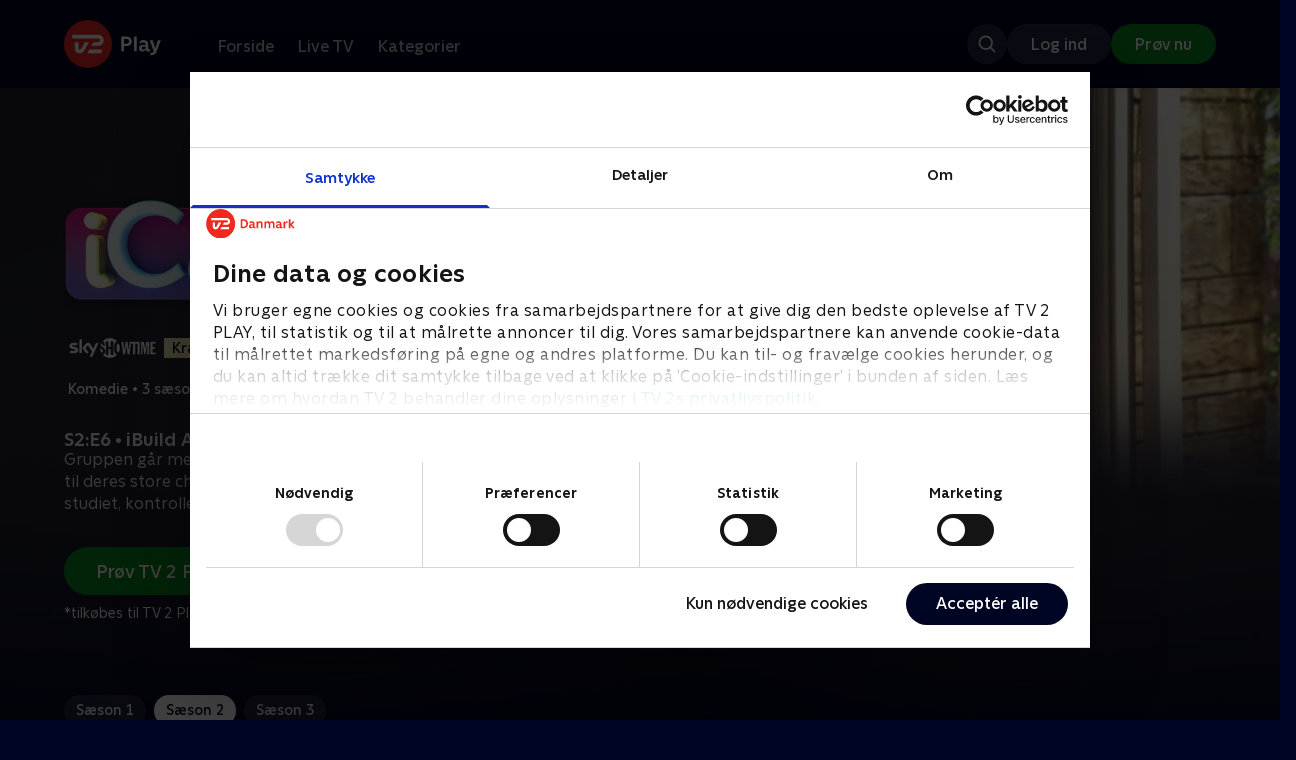

--- FILE ---
content_type: text/html; charset=utf-8
request_url: https://play.tv2.dk/serie/icarly-2021-skyshowtime/2/ibuild-a-team-1bb758d8-fc34-4fd6-8fa0-ab1d18cda29d
body_size: 12252
content:
<!DOCTYPE html><html><head><meta charSet="utf-8"/><meta name="viewport" content="width=device-width, initial-scale=1, minimum-scale=1"/><script async="" src="https://securepubads.g.doubleclick.net/tag/js/gpt.js"></script><script async="" src="https://assets.adobedtm.com/launch-EN40f12c6683a24d59bb7d82e23518c280.min.js"></script><meta name="theme-color" content="#000523"/><meta name="apple-mobile-web-app-capable" content="yes"/><meta name="apple-mobile-web-app-status-bar-style" content="black"/><link rel="shortcut icon" href="/assets/favicons/favicon.ico"/><link rel="icon" href="/assets/favicons/favicon.ico" sizes="any"/><link rel="icon" href="/assets/favicons/icon.svg" type="image/svg+xml"/><link rel="apple-touch-icon" href="/assets/favicons/apple-touch-icon.png"/><link rel="manifest" href="/manifest.json"/><meta property="og:site_name" content="play.tv2.dk"/><meta property="twitter:card" content="summary"/><meta property="twitter:site" content="@tv2play"/><meta name="apple-itunes-app" content="app-id=515236434"/><link rel="search" type="application/opensearchdescription+xml" href="/opensearch.xml" title="TV 2 Play"/><link rel="canonical" href="https://play.tv2.dk/serie/icarly-2021-skyshowtime/2/ibuild-a-team-1bb758d8-fc34-4fd6-8fa0-ab1d18cda29d"/><title>iCarly (2021): iBuild A Team | Se med SkyShowtime her | TV 2 Play</title><meta name="description" content="Se de bedste afsnit fra alle TV 2s kanaler | Nyt indhold hver dag | enten live eller når det passer dig. | Tilkøb SkyShowtime til dit TV 2 Play abonnement | Se de bedste serier og programmer når det passer dig | Prøv 14 dage til 0 kr."/><meta property="og:url" content="https://play.tv2.dk/serie/icarly-2021-skyshowtime/2/ibuild-a-team-1bb758d8-fc34-4fd6-8fa0-ab1d18cda29d"/><meta property="og:type" content="video.episode"/><meta property="og:title" content="iCarly (2021): iBuild A Team | Se med SkyShowtime her | TV 2 Play"/><meta property="og:description" content="Se de bedste afsnit fra alle TV 2s kanaler | Nyt indhold hver dag | enten live eller når det passer dig. | Tilkøb SkyShowtime til dit TV 2 Play abonnement | Se de bedste serier og programmer når det passer dig | Prøv 14 dage til 0 kr."/><meta property="og:image" content="https://cdn-play.tv2i.dk/99f7b20d-c921-451a-acf5-951350b8fa7f.png?auto=format%2Ccompress&amp;fm=webp&amp;rect=0%2C0%2C3543%2C1969&amp;w=720"/><meta property="og:image:alt" content="iCarly (2021)"/><meta name="next-head-count" content="26"/><link rel="preload" href="/_next/static/css/9ced683e4cc2bdbd.css" as="style"/><link rel="preload" href="/_next/static/css/679cf9086367f21a.css" as="style"/><script type="application/ld+json">{
  "@context": "https://schema.org",
  "@type": "WebSite",
  "url": "https://play.tv2.dk",
  "potentialAction": {
    "@type": "SearchAction",
    "target": "https://play.tv2.dk/soeg/{search_term_string}",
    "query-input": "required name=search_term_string"
  }
}</script><script type="application/ld+json">{
  "@context": "http://schema.org",
  "@type": "TVSeries",
  "name": "iCarly (2021)",
  "description": "En tidligere internetsensation og hendes venner navigerer i voksenlivets udfordringer. Nogle gange går det godt, og andre gange lidt skørt.",
  "image": "https://cdn-play.tv2i.dk/99f7b20d-c921-451a-acf5-951350b8fa7f.png?auto=format%2Ccompress&fm=webp&rect=0%2C0%2C3543%2C1969&w=720",
  "url": "https://play.tv2.dk/serie/icarly-2021-skyshowtime",
  "containsSeason": {
    "@type": "TVSeason",
    "seasonNumber": 2,
    "episode": {
      "@type": "TVEpisode",
      "name": "iBuild A Team",
      "episodeNumber": 6,
      "url": "https://play.tv2.dk/serie/icarly-2021-skyshowtime/2/ibuild-a-team-1bb758d8-fc34-4fd6-8fa0-ab1d18cda29d",
      "description": "Gruppen går med til at teste et nyt escaperoom, men bliver til deres store chok fanget i en nøjagtig kopi af iCarly-studiet, kontrolleret af en gammel nemesis.",
      "datePublished": "2022-05-07"
    }
  },
  "numberOfSeasons": 3
}</script><link rel="stylesheet" href="/_next/static/css/9ced683e4cc2bdbd.css" data-n-g=""/><link rel="stylesheet" href="/_next/static/css/679cf9086367f21a.css" data-n-p=""/><noscript data-n-css=""></noscript><script defer="" noModule="" src="/_next/static/chunks/polyfills-42372ed130431b0a.js"></script><script src="/_next/static/chunks/webpack-238d2de21ff51cf3.js" defer=""></script><script src="/_next/static/chunks/framework-8d21f4020242b0b2.js" defer=""></script><script src="/_next/static/chunks/main-3d6c860e74ab01fc.js" defer=""></script><script src="/_next/static/chunks/pages/_app-9192315846fc6bbb.js" defer=""></script><script src="/_next/static/chunks/797-9cad1c638a298003.js" defer=""></script><script src="/_next/static/chunks/434-1cd3bc89578bfa99.js" defer=""></script><script src="/_next/static/chunks/324-1038a10b622cb39f.js" defer=""></script><script src="/_next/static/chunks/124-3a90107e40016921.js" defer=""></script><script src="/_next/static/chunks/262-f7c01380c84eba8e.js" defer=""></script><script src="/_next/static/chunks/543-4fd065429ad31807.js" defer=""></script><script src="/_next/static/chunks/pages/cas/DetailsPage-a1dd161ae9511989.js" defer=""></script><script src="/_next/static/2026.1.7190924/_buildManifest.js" defer=""></script><script src="/_next/static/2026.1.7190924/_ssgManifest.js" defer=""></script></head><body><script id="__APP_CONFIG__" type="application/json">{"AUTH0_DOMAIN":"auth.tv2.dk","AUTH0_CLIENT_ID":"c2UwaVTTDb7HoLZgK5ghG5siMUDAipgg","API_URL":"https://play.tv2api.dk","LOGIN_URL":"/api/user/login","CHECKOUT_URL":"https://checkout.play.tv2.dk","MIT_TV2_URL":"https://mit.tv2.dk","CLIENTSIDE_LOGGING_URL":"https://cl.web.tv2api.dk","TRACKING_ENV":"production","CONSENT_MODAL_URL":"https://scripts.tv2a.dk/consent/2.0.10/modal.js?platform=play-web","COOKIE_DOMAIN":".play.tv2.dk","COOKIE_DOMAIN_SSO":".tv2.dk","COOKIE_BOT_URL":"https://consent.cookiebot.com/uc.js?cbid=96b5169b-8f1b-44a0-9b8e-b6ebb6ebafdd","ENABLE_OVERSEER":"false","ENABLE_PLAYER_VCR":"false","USE_OVERSEER_GRAPHQL":"false","USE_ACTIVE_TRACKING_NIELSEN":"false","PROMPT_URL":"https://prompts-graph.discovery.tv2api.dk/graphql","PAGES_URL":"https://pages-graph.discovery.tv2api.dk/graphql","ANTI_SHARING_URL":"https://anti-sharing-graph.discovery.tv2api.dk/graphql","RECOVERY_STREAMS":"https://recovery.pvp.tv2api.dk","SERVICE_STATUS_URL":"https://status.ovp.tv2.dk/status/open","PERMANENT_REDIRECTS_ENABLED":"true","DATADOG_CLIENT_TOKEN":"pube87fbf4d502988b9bd8a41eb0b8e98c1","APP_VERSION":"2026.1.7190924"}</script><script>
window.dataLayer = window.dataLayer || {};
window.DTMQ = window.DTMQ || [];
// hack to prevent Cookiebot from using window.dataLayer
window.gtm_datalayer = window.gtm_datalayer || []
window.google_tag_manager = {
"GTM-": { dataLayer: { name: "gtm_datalayer"}}
}
window.targetGlobalSettings = {
timeout: 1000, // using custom timeout
bodyHidingEnabled: false,
optinEnabled: true,
viewsEnabled: false,
pageLoadEnabled: false,
analyticsLogging: "server_side"
};
      </script><script src="/assets/nielsen.js"></script><link rel="preload" as="image" href="https://cdn-play.tv2i.dk/49c2bf46-f6f5-4d06-b5ff-587d833af2e9.jpeg?auto=format%2Ccompress&amp;blur=500&amp;crop=top&amp;fit=crop&amp;fm=webp&amp;mask64=aHR0cHM6Ly9hc3NldHMucGxheS50djJhLmRrL21hc2tzL3IxNng5bWFzay5wbmc&amp;rect=0%2C0%2C640%2C356"/><link rel="preload" as="image" href="https://cdn-play.tv2i.dk/8a16f92d-924d-4148-b9ca-3401685c3451.png?auto=format%2Ccompress&amp;fm=webp"/><link rel="preload" as="image" href="https://cdn-play.tv2i.dk/45951981-8438-4b9c-a98e-8facb18ab997.svg"/><link rel="preload" as="image" href="https://cdn-play.tv2i.dk/11_invert.svg"/><link rel="preload" as="image" href="https://cdn-play.tv2i.dk/b7790260-fd1c-4268-957d-bce17b86704b.svg"/><link rel="preload" as="image" href="https://cdn-play.tv2i.dk/075300e4-5207-455e-947d-bb36bbfb2e33.svg"/><link rel="preload" as="image" href="https://cdn-play.tv2i.dk/81e74100-e7a8-4184-88b9-5f647029acbb.svg"/><link rel="preload" as="image" href="https://cdn-play.tv2i.dk/a53f65e0-debf-4bc4-8c7f-dd7c719ad52f.svg"/><link rel="preload" as="image" href="https://cdn-play.tv2i.dk/b2f4b2df-2a3b-4bfc-812d-61a74fb7ed9a.svg"/><div id="__next"><div class="layout-12-12-8 576:layout-32-32-8 768:layout-64-64-8 992:layout-64-64-16 1920:layout-96-96-16"><div class="top-0 will-change-transform duration-300 transition-transform sticky z-header" style="transform:translateY(-0%)"><div class="bg-midnight flex justify-between py-3 whitespace-nowrap min-h-[80px] 768:py-5 deck"><div class="flex-col 768:flex w-col-12"><div class="flex flex-row justify-between"><div class="flex items-center "><div class="768:mr-8 992:mr-14"><a href="/" title="TV 2 Play start"><img alt="TV 2 Play" loading="lazy" width="49" height="24" decoding="async" data-nimg="1" class="h-10 768:h-12 w-auto" style="color:transparent" src="/_next/static/media/tv2play-white.4ce097bd.svg"/></a></div><div class="768:flex hidden items-center ml-3 768:ml-0 pt-1"><div data-testid="navigation_item" class="text-neutral-400 text-button-label-m 576:text-button-label-m ml-3 768:ml-4 first:ml-0 hover:underline"><a class="p-2 first:pl-0" tabindex="0" data-testtype="link" href="/forside">Forside</a></div><div data-testid="navigation_item" class="text-neutral-400 text-button-label-m 576:text-button-label-m ml-3 768:ml-4 first:ml-0 hover:underline"><a class="p-2 first:pl-0" tabindex="0" data-testtype="link" href="/live">Live TV</a></div><div data-testid="navigation_item" class="text-neutral-400 text-button-label-m 576:text-button-label-m ml-3 768:ml-4 first:ml-0 hover:underline"><a class="p-2 first:pl-0" tabindex="0" data-testtype="link" href="/kategorier">Kategorier</a></div></div></div></div><div class="flex 768:hidden items-center mb-2 768:mb-0 768:mt-0 h-[48px]"><div data-testid="navigation_item" class="text-neutral-400 text-button-label-m 576:text-button-label-m ml-3 768:ml-4 first:ml-0 hover:underline"><a class="p-2 first:pl-0" tabindex="0" data-testtype="link" href="/forside">Forside</a></div><div data-testid="navigation_item" class="text-neutral-400 text-button-label-m 576:text-button-label-m ml-3 768:ml-4 first:ml-0 hover:underline"><a class="p-2 first:pl-0" tabindex="0" data-testtype="link" href="/live">Live TV</a></div><div data-testid="navigation_item" class="text-neutral-400 text-button-label-m 576:text-button-label-m ml-3 768:ml-4 first:ml-0 hover:underline"><a class="p-2 first:pl-0" tabindex="0" data-testtype="link" href="/kategorier">Kategorier</a></div></div></div></div></div><div id="container" class="relative"><div><div class="hidden 768:block relative"><div class="absolute w-full top-0 right-0 h-[1000px] -z-10"><img class="w-full" src="https://cdn-play.tv2i.dk/49c2bf46-f6f5-4d06-b5ff-587d833af2e9.jpeg?auto=format%2Ccompress&amp;blur=500&amp;crop=top&amp;fit=crop&amp;fm=webp&amp;mask64=aHR0cHM6Ly9hc3NldHMucGxheS50djJhLmRrL21hc2tzL3IxNng5bWFzay5wbmc&amp;rect=0%2C0%2C640%2C356" alt=""/><div class="absolute inset-0"></div></div></div><div class="hidden 768:block relative"><div style="margin-right:0" class="relative 768:absolute right-0 992:w-col-10 1200:w-col-8"><img src="https://cdn-play.tv2i.dk/49c2bf46-f6f5-4d06-b5ff-587d833af2e9.jpeg?auto=format%2Ccompress&amp;fm=webp&amp;mask64=aHR0cHM6Ly9hc3NldHMucGxheS50djJhLmRrL3NtYXJ0LXR2L2JhY2tncm91bmQtbWFzay5wbmc%3D&amp;rect=0%2C0%2C640%2C356" alt="" loading="lazy" style="margin-right:0" class=" w-full"/></div></div><div class="768:hidden relative"><img src="https://cdn-play.tv2i.dk/49c2bf46-f6f5-4d06-b5ff-587d833af2e9.jpeg?auto=format%2Ccompress&amp;fm=webp&amp;mask64=aHR0cHM6Ly9hc3NldHMucGxheS50djJhLmRrL21hc2tzL3I3eDZfbWFzay5wbmc&amp;rect=112%2C0%2C415%2C356" alt="" loading="lazy" class=" w-full"/></div></div><div class="-mt-32 768:mt-0 768:pt-[340px] 992:pt-[104px] 2560:pt-[15vw] relative"><div class="deck relative mb-8 1440:mb-36 w-col-12 1200:w-col-6 1440:w-col-5"><div class="mb-4 w-col-12 992:w-col-5 1920:w-col-4"><div class="mb-5"><h1 class="h-[120px] w-col-12 992:w-col-5 1920:w-col-4 flex items-end"><img class="max-h-full" alt="iCarly (2021): iBuild A Team" src="https://cdn-play.tv2i.dk/8a16f92d-924d-4148-b9ca-3401685c3451.png?auto=format%2Ccompress&amp;fm=webp"/></h1></div><div class="mb-8"><div class="mt-3"><div class="text-label-s text-white"><div class="flex items-center text-label-s text-white mt-4 flex-row"><div class="mr-1 ml-1"><img class=" h-[32px]" src="https://cdn-play.tv2i.dk/45951981-8438-4b9c-a98e-8facb18ab997.svg" alt="SKYSHOWTIME"/></div><div class="mr-1 ml-1"><span class="self-center"><div class="block w-fit text-marker-xs 1440:text-label-s h-[18px] 768:h-[20px] px-2  bg-bright-sand text-black flex justify-center items-center"><div class="leading-[100%]">Kræver SkyShowtime</div></div></span></div></div></div></div><div class="mt-3"><div class="text-legacy-body-s text-white"><div class="flex items-center text-label-s text-white mt-4 flex-row"><div class="mr-1 ml-1"><div class="">Komedie</div></div><div class="mr-0 ml-0">•</div><div class="mr-1 ml-1"><div class="">3 sæsoner</div></div><div class="mr-0 ml-0">•</div><div class="mr-1 ml-1"><img class=" h-[18px]" src="https://cdn-play.tv2i.dk/11_invert.svg" alt="Frarådes børn under 11 år"/></div></div></div></div></div></div><div class="w-col-12 992:w-col-5 1920:w-col-4"><h3 class="text-list-title-xs text-midnight-100 min-h-[1lh] mb-1">S2:E6 • iBuild A Team</h3><div class="flex flex-row"><div class="flex-1"><div class="text-body-s text-midnight-200 -mt-1"><div class="line-clamp-6">Gruppen går med til at teste et nyt escaperoom, men bliver til deres store chok fanget i en nøjagtig kopi af iCarly-studiet, kontrolleret af en gammel nemesis.</div></div></div></div></div><div class="flex flex-col 576:flex-row mt-4 576:gap-6 gap-2"><div class="flex flex-col"><div class="flex flex-col 576:flex-row mt-4 576:gap-6 gap-2"><div class="flex flex-col w-full 576:w-fit"><a data-testtype="link" href="https://checkout.play.tv2.dk"><div class="inline-flex gap-2 rounded-full items-center border-none text-button-label-m h-10 768:text-button-label-l 768:h-12 pl-6 768:pl-8 pr-6 768:pr-8 bg-semantic-success-on-light text-white hover:bg-interactive-green-on-dark group-hover:bg-interactive-green-on-dark active:bg-interactive-green-on-dark disabled:text-neutral-500 disabled:bg-neutral-800 outline-none focus-visible:outline-2 focus-visible:outline-semantic-links-on-dark focus-visible:outline-offset-2 w-full 576:w-fit justify-center 576:justify-start">Prøv TV 2 Play*</div></a></div></div><div class="typo-body-xs text-white mt-2">*tilkøbes til TV 2 Play abonnement</div></div></div></div></div></div><div class="mt-8 992:mt-14"><div data-testid="season_picker" class="deck mb-4"><div class="w-col-12"><div class="Scroller_container__9UOfW flex flex-nowrap min-h-[60px] justify-center flex-col group"><nav class="useScrollable_scrollable__83ku0 useScrollable_no-scrollbar__ziUyN Scroller_scrollable__WK9OE"><div class="flex-none px-1 first:pl-0"><a class="block select-none text-button-label-s px-3 py-2 h-full no-underline text-center cursor-pointer border-none outline-none overflow-hidden rounded-[35px] text-midnight-100 bg-white/10 hover:bg-white/25" href="/serie/icarly-2021-skyshowtime/1">Sæson 1</a></div><div class="flex-none px-1 first:pl-0"><a class="block select-none text-button-label-s px-3 py-2 h-full no-underline text-center cursor-pointer border-none outline-none overflow-hidden rounded-[35px] text-midnight hover:bg-midnight-300 bg-white" href="/serie/icarly-2021-skyshowtime/2">Sæson 2</a></div><div class="flex-none px-1 first:pl-0"><a class="block select-none text-button-label-s px-3 py-2 h-full no-underline text-center cursor-pointer border-none outline-none overflow-hidden rounded-[35px] text-midnight-100 bg-white/10 hover:bg-white/25" href="/serie/icarly-2021-skyshowtime/3">Sæson 3</a></div></nav></div></div></div><div class="relative"><div class="z-20 flex items-center justify-center absolute top-0 h-full max-md:hidden left-0"><button type="button" title="Forrige række" class="flex group h-fit"><span class="flex m-2 w-12 h-12 items-center justify-center rounded-full bg-midnight/60 group-hover:bg-grey-100 duration-200"><img alt="Til venstre" loading="lazy" width="24" height="24" decoding="async" data-nimg="1" class="invert group-hover:invert-0" style="color:transparent" src="/_next/static/media/left_arrow_icon.f91799a7.svg"/></span></button></div><div class="flex flex-row relative snap-x snap-mandatory scroll-px-[var(--spacingLeft)] px-[var(--spacingLeft)] -mr-[var(--gap)] hide-scrollbar overflow-hidden overscroll-x-contain overflow-x-auto "><div class="snap-start snap-normal shrink-0"><div class="h-full block w-col-7 768:w-col-4 992:w-col-3 1920:w-col-2 bg-opacity-midnight-700"></div></div><div class="snap-start snap-normal shrink-0"><div class="h-full block w-col-7 768:w-col-4 992:w-col-3 1920:w-col-2 bg-opacity-midnight-700"></div></div><div class="snap-start snap-normal shrink-0"><div class="h-full block w-col-7 768:w-col-4 992:w-col-3 1920:w-col-2 bg-opacity-midnight-700"></div></div><div class="snap-start snap-normal shrink-0"><div class="h-full block w-col-7 768:w-col-4 992:w-col-3 1920:w-col-2 bg-opacity-midnight-700"></div></div><div class="snap-start snap-normal shrink-0"><div class="h-full block w-col-7 768:w-col-4 992:w-col-3 1920:w-col-2 bg-opacity-midnight-700"></div></div><div class="snap-start snap-normal shrink-0"><div class="h-full block w-col-7 768:w-col-4 992:w-col-3 1920:w-col-2 bg-opacity-midnight-700"></div></div><div class="snap-start snap-normal shrink-0"><div class="h-full block w-col-7 768:w-col-4 992:w-col-3 1920:w-col-2 bg-opacity-midnight-700"></div></div><div class="snap-start snap-normal shrink-0"><div class="h-full block w-col-7 768:w-col-4 992:w-col-3 1920:w-col-2 bg-opacity-midnight-700"></div></div><div class="snap-start snap-normal shrink-0"><div class="h-full block w-col-7 768:w-col-4 992:w-col-3 1920:w-col-2 bg-opacity-midnight-700"></div></div><div class="snap-start snap-normal shrink-0"><div class="h-full block w-col-7 768:w-col-4 992:w-col-3 1920:w-col-2 bg-opacity-midnight-700"></div></div><div class="snap-start snap-normal shrink-0"><div class="h-full block w-col-7 768:w-col-4 992:w-col-3 1920:w-col-2 bg-opacity-midnight-700"></div></div><div class="snap-start snap-normal shrink-0"><a data-testtype="link" href="/serie/icarly-2021-skyshowtime/1/ithrow-a-flawless-dinner-party-f68a95f5-da90-47d2-8e75-cb9ae59f7aad"><div class="h-full block w-col-6 768:w-col-4 1200:w-col-3"><div class="hover:scale-s 2xl:hover:scale-xs relative transition-transform group"><div class="relative w-full h-full bg-midnight-900"><div style="padding-bottom:56.25%" class="relative overflow-hidden ease-in-out transform transition-transform duration-[200ms] linear"><img class="absolute transition-opacity duration-200 ease-in-out opacity-0 w-full h-full object-cover" alt="12. iThrow a Flawless Dinner Party" loading="lazy"/></div></div></div><div class="text-list-title-2xs text-white mt-2">12. iThrow a Flawless Dinner Party</div><div class="text-legacy-body-s text-neutral-400 mt-2 line-clamp-4">Carly planlægger en middag for at få styr på sin status med Wes, men fejl i en app, Harpers problemer og Spencers kærlighedsliv forstyrrer den perfekte aften.</div><div class="text-legacy-body-s text-neutral-400 mt-3">15. oktober 2021 • 22 min</div></div></a></div><div class="snap-start snap-normal shrink-0"><a data-testtype="link" href="/serie/icarly-2021-skyshowtime/1/ireturn-to-webicon-02b0e317-d0b5-4cae-885d-868f16984a48"><div class="h-full block w-col-6 768:w-col-4 1200:w-col-3"><div class="hover:scale-s 2xl:hover:scale-xs relative transition-transform group"><div class="relative w-full h-full bg-midnight-900"><div style="padding-bottom:56.25%" class="relative overflow-hidden ease-in-out transform transition-transform duration-[200ms] linear"><img class="absolute transition-opacity duration-200 ease-in-out opacity-0 w-full h-full object-cover" alt="13. iReturn to Webicon" loading="lazy"/></div></div></div><div class="text-list-title-2xs text-white mt-2">13. iReturn to Webicon</div><div class="text-legacy-body-s text-neutral-400 mt-2 line-clamp-4">Carly og flokken vender tilbage til Webicon, hvor de støder på en gammel bekendt.</div><div class="text-legacy-body-s text-neutral-400 mt-3">22. oktober 2021 • 23 min</div></div></a></div><div class="snap-start snap-normal shrink-0"><a data-testtype="link" href="/serie/icarly-2021-skyshowtime/2/iguess-everyone-just-hates-me-now-8f1e0855-7ca0-43d2-9e9e-0af89647aff2"><div class="h-full block w-col-6 768:w-col-4 1200:w-col-3"><div class="hover:scale-s 2xl:hover:scale-xs relative transition-transform group"><div class="relative w-full h-full bg-midnight-900"><div style="padding-bottom:56.25%" class="relative overflow-hidden ease-in-out transform transition-transform duration-[200ms] linear"><img class="absolute transition-opacity duration-200 ease-in-out opacity-0 w-full h-full object-cover" alt="1. iGuess Everyone Just Hates Me Now" loading="lazy"/></div></div></div><div class="text-list-title-2xs text-white mt-2">1. iGuess Everyone Just Hates Me Now</div><div class="text-legacy-body-s text-neutral-400 mt-2 line-clamp-4">Da Carly slår op med Wes og Beau, og internettet vender sig imod hende, faker hun et forhold til Freddie for at genvinde følgere.</div><div class="text-legacy-body-s text-neutral-400 mt-3">9. april 2022 • 22 min</div></div></a></div><div class="snap-start snap-normal shrink-0"><a data-testtype="link" href="/serie/icarly-2021-skyshowtime/2/iobject-lewbert-8bff6f9e-e442-47a9-b0b1-ae3a4f245b79"><div class="h-full block w-col-6 768:w-col-4 1200:w-col-3"><div class="hover:scale-s 2xl:hover:scale-xs relative transition-transform group"><div class="relative w-full h-full bg-midnight-900"><div style="padding-bottom:56.25%" class="relative overflow-hidden ease-in-out transform transition-transform duration-[200ms] linear"><img class="absolute transition-opacity duration-200 ease-in-out opacity-0 w-full h-full object-cover" alt="2. iObject, Lewbert!" loading="lazy"/></div></div></div><div class="text-list-title-2xs text-white mt-2">2. iObject, Lewbert!</div><div class="text-legacy-body-s text-neutral-400 mt-2 line-clamp-4">Carly må forsvare sig i retten med Spencer og Freddies hjælp, da Lewbert vender tilbage for at søge erstatning for skader, han fik i hendes gamle web show.</div><div class="text-legacy-body-s text-neutral-400 mt-3">9. april 2022 • 23 min</div></div></a></div><div class="snap-start snap-normal shrink-0"><a data-testtype="link" href="/serie/icarly-2021-skyshowtime/2/im-wild-and-crazy-e9bb0208-0a80-4c9a-8cc3-6c86ff7beb2d"><div class="h-full block w-col-6 768:w-col-4 1200:w-col-3"><div class="hover:scale-s 2xl:hover:scale-xs relative transition-transform group"><div class="relative w-full h-full bg-midnight-900"><div style="padding-bottom:56.25%" class="relative overflow-hidden ease-in-out transform transition-transform duration-[200ms] linear"><img class="absolute transition-opacity duration-200 ease-in-out opacity-0 w-full h-full object-cover" alt="3. i&#x27;M Wild and Crazy" loading="lazy"/></div></div></div><div class="text-list-title-2xs text-white mt-2">3. i&#x27;M Wild and Crazy</div><div class="text-legacy-body-s text-neutral-400 mt-2 line-clamp-4">Efter et spil &#x27;jeg har aldrig&#x27; bliver Carly bange for, at hun er kedelig, og vil bevise over for Harper, at hun kan være med på en vild aften i byen.</div><div class="text-legacy-body-s text-neutral-400 mt-3">16. april 2022 • 22 min</div></div></a></div><div class="snap-start snap-normal shrink-0"><a data-testtype="link" href="/serie/icarly-2021-skyshowtime/2/ihire-a-new-assistant-c31dbb3d-86f6-4e5c-8287-5aafdcd9510f"><div class="h-full block w-col-6 768:w-col-4 1200:w-col-3"><div class="hover:scale-s 2xl:hover:scale-xs relative transition-transform group"><div class="relative w-full h-full bg-midnight-900"><div style="padding-bottom:56.25%" class="relative overflow-hidden ease-in-out transform transition-transform duration-[200ms] linear"><img class="absolute transition-opacity duration-200 ease-in-out opacity-0 w-full h-full object-cover" alt="4. iHire A New Assistant" loading="lazy"/></div></div></div><div class="text-list-title-2xs text-white mt-2">4. iHire A New Assistant</div><div class="text-legacy-body-s text-neutral-400 mt-2 line-clamp-4">Da bedstefar kommer på besøg, ansætter Carly ham som assistent for at få hjælp i sit travle liv, mens Spencer endelig vil vinde hans respekt.</div><div class="text-legacy-body-s text-neutral-400 mt-3">23. april 2022 • 23 min</div></div></a></div><div class="snap-start snap-normal shrink-0"><a data-testtype="link" href="/serie/icarly-2021-skyshowtime/2/icupid-746ec0b1-4f2f-4c38-a7e1-376b3e26091b"><div class="h-full block w-col-6 768:w-col-4 1200:w-col-3"><div class="hover:scale-s 2xl:hover:scale-xs relative transition-transform group"><div class="relative w-full h-full bg-midnight-900"><div style="padding-bottom:56.25%" class="relative overflow-hidden ease-in-out transform transition-transform duration-[200ms] linear"><img class="absolute transition-opacity duration-200 ease-in-out opacity-0 w-full h-full object-cover" alt="5. iCupid" loading="lazy"/></div></div></div><div class="text-list-title-2xs text-white mt-2">5. iCupid</div><div class="text-legacy-body-s text-neutral-400 mt-2 line-clamp-4">Carly føler ansvar for, at Spencer er enlig, og hyrer en matchmaker for at finde den rette kvinde. Freddie er klar til at gå egne veje.</div><div class="text-legacy-body-s text-neutral-400 mt-3">30. april 2022 • 22 min</div></div></a></div><div class="snap-start snap-normal shrink-0"><a data-testtype="link" href="/serie/icarly-2021-skyshowtime/2/ibuild-a-team-1bb758d8-fc34-4fd6-8fa0-ab1d18cda29d"><div class="h-full block w-col-6 768:w-col-4 1200:w-col-3"><div class="hover:scale-s 2xl:hover:scale-xs relative transition-transform group"><div class="relative w-full h-full bg-midnight-900"><div style="padding-bottom:56.25%" class="relative overflow-hidden ease-in-out transform transition-transform duration-[200ms] linear"><img class="absolute transition-opacity duration-200 ease-in-out opacity-0 w-full h-full object-cover" alt="6. iBuild A Team" loading="lazy"/></div></div></div><div class="text-list-title-2xs text-white mt-2">6. iBuild A Team</div><div class="text-legacy-body-s text-neutral-400 mt-2 line-clamp-4">Gruppen går med til at teste et nyt escaperoom, men bliver til deres store chok fanget i en nøjagtig kopi af iCarly-studiet, kontrolleret af en gammel nemesis.</div><div class="text-legacy-body-s text-neutral-400 mt-3">7. maj 2022 • 23 min</div></div></a></div><div class="snap-start snap-normal shrink-0"><a data-testtype="link" href="/serie/icarly-2021-skyshowtime/2/idragged-him-92634b6a-2ae2-47e6-946b-79509bc3efdd"><div class="h-full block w-col-6 768:w-col-4 1200:w-col-3"><div class="hover:scale-s 2xl:hover:scale-xs relative transition-transform group"><div class="relative w-full h-full bg-midnight-900"><div style="padding-bottom:56.25%" class="relative overflow-hidden ease-in-out transform transition-transform duration-[200ms] linear"><img class="absolute transition-opacity duration-200 ease-in-out opacity-0 w-full h-full object-cover" alt="7. iDragged Him" loading="lazy"/></div></div></div><div class="text-list-title-2xs text-white mt-2">7. iDragged Him</div><div class="text-legacy-body-s text-neutral-400 mt-2 line-clamp-4">Carly stiller op til en realitykonkurrence med Spencer som sin partner, men hans taktik skaber spændinger imellem dem. Harper klæder et Hollywood-ikon på.</div><div class="text-legacy-body-s text-neutral-400 mt-3">14. maj 2022 • 22 min</div></div></a></div><div class="snap-start snap-normal shrink-0"><a data-testtype="link" href="/serie/icarly-2021-skyshowtime/2/im-a-usa-bae-3a7c78f0-751c-4abc-b98e-cf89ef8d28f1"><div class="h-full block w-col-6 768:w-col-4 1200:w-col-3"><div class="hover:scale-s 2xl:hover:scale-xs relative transition-transform group"><div class="relative w-full h-full bg-midnight-900"><div style="padding-bottom:56.25%" class="relative overflow-hidden ease-in-out transform transition-transform duration-[200ms] linear"><img class="absolute transition-opacity duration-200 ease-in-out opacity-0 w-full h-full object-cover" alt="8. i&#x27;M A USA Bae" loading="lazy"/></div></div></div><div class="text-list-title-2xs text-white mt-2">8. i&#x27;M A USA Bae</div><div class="text-legacy-body-s text-neutral-400 mt-2 line-clamp-4">Carly skal være en USA Bae-dukke! Men da influencerdukken slet ikke ligner hende, må Carly beslutte, hvilket signal hun ønsker at sende til sine fans.</div><div class="text-legacy-body-s text-neutral-400 mt-3">21. maj 2022 • 22 min</div></div></a></div><div class="snap-start snap-normal shrink-0"><a data-testtype="link" href="/serie/icarly-2021-skyshowtime/2/ihit-something-3ff1eac2-a8b4-428c-b31a-302bf5c5617f"><div class="h-full block w-col-6 768:w-col-4 1200:w-col-3"><div class="hover:scale-s 2xl:hover:scale-xs relative transition-transform group"><div class="relative w-full h-full bg-midnight-900"><div style="padding-bottom:56.25%" class="relative overflow-hidden ease-in-out transform transition-transform duration-[200ms] linear"><img class="absolute transition-opacity duration-200 ease-in-out opacity-0 w-full h-full object-cover" alt="9. iHit Something" loading="lazy"/></div></div></div><div class="text-list-title-2xs text-white mt-2">9. iHit Something</div><div class="text-legacy-body-s text-neutral-400 mt-2 line-clamp-4">Carly føler sig ydmyget, men får hjælp af Harper til at komme af med sin vrede. Spencer og Freddie hjælper Millicent med et drengeproblem.</div><div class="text-legacy-body-s text-neutral-400 mt-3">28. maj 2022 • 23 min</div></div></a></div><div class="snap-start snap-normal shrink-0"><a data-testtype="link" href="/serie/icarly-2021-skyshowtime/2/ithrow-a-flawless-murder-mystery-party-267394d8-8dc0-4518-96ce-71e34447987b"><div class="h-full block w-col-6 768:w-col-4 1200:w-col-3"><div class="hover:scale-s 2xl:hover:scale-xs relative transition-transform group"><div class="relative w-full h-full bg-midnight-900"><div style="padding-bottom:56.25%" class="relative overflow-hidden ease-in-out transform transition-transform duration-[200ms] linear"><img class="absolute transition-opacity duration-200 ease-in-out opacity-0 w-full h-full object-cover" alt="10. iThrow A Flawless Murder Mystery Party" loading="lazy"/></div></div></div><div class="text-list-title-2xs text-white mt-2">10. iThrow A Flawless Murder Mystery Party</div><div class="text-legacy-body-s text-neutral-400 mt-2 line-clamp-4">Freddies nye kæreste får hjælp med at planlægge en perfekt fødselsdagsfest til ham, men Carlys viden om, hvad der gør Freddie glad, afslører noget overraskende.</div><div class="text-legacy-body-s text-neutral-400 mt-3">4. juni 2022 • 23 min</div></div></a></div><div class="snap-start snap-normal shrink-0"><a data-testtype="link" href="/serie/icarly-2021-skyshowtime/3/ibuckled-a3e0ab3c-88e1-4e48-85e5-b6e37b92538a"><div class="h-full block w-col-6 768:w-col-4 1200:w-col-3"><div class="hover:scale-s 2xl:hover:scale-xs relative transition-transform group"><div class="relative w-full h-full bg-midnight-900"><div style="padding-bottom:56.25%" class="relative overflow-hidden ease-in-out transform transition-transform duration-[200ms] linear"><img class="absolute transition-opacity duration-200 ease-in-out opacity-0 w-full h-full object-cover" alt="1. iBuckled" loading="lazy"/></div></div></div><div class="text-list-title-2xs text-white mt-2">1. iBuckled</div><div class="text-legacy-body-s text-neutral-400 mt-2 line-clamp-4">Carly forsøger at bruge arbejde til at distrahere sig fra Freddie, men Paul mener, personligt drama er godt tv.</div><div class="text-legacy-body-s text-neutral-400 mt-3">12. oktober 2023 • 22 min</div></div></a></div><div class="snap-start snap-normal shrink-0"><a data-testtype="link" href="/serie/icarly-2021-skyshowtime/3/ilove-your-shoes-6d80ca11-549f-4eb8-9c2d-3d45dde20773"><div class="h-full block w-col-6 768:w-col-4 1200:w-col-3"><div class="hover:scale-s 2xl:hover:scale-xs relative transition-transform group"><div class="relative w-full h-full bg-midnight-900"><div style="padding-bottom:56.25%" class="relative overflow-hidden ease-in-out transform transition-transform duration-[200ms] linear"><img class="absolute transition-opacity duration-200 ease-in-out opacity-0 w-full h-full object-cover" alt="2. iLove Your Shoes" loading="lazy"/></div></div></div><div class="text-list-title-2xs text-white mt-2">2. iLove Your Shoes</div><div class="text-legacy-body-s text-neutral-400 mt-2 line-clamp-4">Carly dater en ny fyr i forsøget på at komme videre fra sine nyligt erkendte følelser for Freddie</div><div class="text-legacy-body-s text-neutral-400 mt-3">12. oktober 2023 • 22 min</div></div></a></div><div class="snap-start snap-normal shrink-0"><a data-testtype="link" href="/serie/icarly-2021-skyshowtime/3/imake-new-memories-07c265e6-0552-4384-81be-da4521344013"><div class="h-full block w-col-6 768:w-col-4 1200:w-col-3"><div class="hover:scale-s 2xl:hover:scale-xs relative transition-transform group"><div class="relative w-full h-full bg-midnight-900"><div style="padding-bottom:56.25%" class="relative overflow-hidden ease-in-out transform transition-transform duration-[200ms] linear"><img class="absolute transition-opacity duration-200 ease-in-out opacity-0 w-full h-full object-cover" alt="3. iMake New Memories" loading="lazy"/></div></div></div><div class="text-list-title-2xs text-white mt-2">3. iMake New Memories</div><div class="text-legacy-body-s text-neutral-400 mt-2 line-clamp-4">Da alle Carlys billeder bliver slettet fra hendes telefon, forsøger hun og Freddie at genskabe dem.</div><div class="text-legacy-body-s text-neutral-400 mt-3">12. oktober 2023 • 22 min</div></div></a></div><div class="snap-start snap-normal shrink-0"><div class="h-full block w-col-7 768:w-col-4 992:w-col-3 1920:w-col-2 bg-opacity-midnight-700"></div></div><div class="snap-start snap-normal shrink-0"><div class="h-full block w-col-7 768:w-col-4 992:w-col-3 1920:w-col-2 bg-opacity-midnight-700"></div></div><div class="snap-start snap-normal shrink-0"><div class="h-full block w-col-7 768:w-col-4 992:w-col-3 1920:w-col-2 bg-opacity-midnight-700"></div></div><div class="snap-start snap-normal shrink-0"><div class="h-full block w-col-7 768:w-col-4 992:w-col-3 1920:w-col-2 bg-opacity-midnight-700"></div></div><div class="snap-start snap-normal shrink-0"><div class="h-full block w-col-7 768:w-col-4 992:w-col-3 1920:w-col-2 bg-opacity-midnight-700"></div></div><div class="snap-start snap-normal shrink-0"><div class="h-full block w-col-7 768:w-col-4 992:w-col-3 1920:w-col-2 bg-opacity-midnight-700"></div></div><div class="snap-start snap-normal shrink-0"><div class="h-full block w-col-7 768:w-col-4 992:w-col-3 1920:w-col-2 bg-opacity-midnight-700"></div></div></div><div class="z-20 flex items-center justify-center absolute top-0 h-full max-md:hidden right-0"><button type="button" title="Næste række" class="flex group h-fit"><span class="flex m-2 w-12 h-12 items-center justify-center rounded-full bg-midnight/60 group-hover:bg-grey-100 duration-200"><img alt="Til højre" loading="lazy" width="24" height="24" decoding="async" data-nimg="1" class="invert group-hover:invert-0" style="color:transparent" src="/_next/static/media/right_arrow_icon.cf512aea.svg"/></span></button></div></div></div><div class="mt-8 992:mt-14"><div class="deck mb-4"><h2 data-testid="deck_label" class="text-label-l 1440:text-label-xl text-white">Andre så også</h2></div><div class="relative"><div class="z-20 flex items-center justify-center absolute top-0 h-full max-md:hidden left-0"><button type="button" title="Forrige række" class="flex group h-fit"><span class="flex m-2 w-12 h-12 items-center justify-center rounded-full bg-midnight/60 group-hover:bg-grey-100 duration-200"><img alt="Til venstre" loading="lazy" width="24" height="24" decoding="async" data-nimg="1" class="invert group-hover:invert-0" style="color:transparent" src="/_next/static/media/left_arrow_icon.f91799a7.svg"/></span></button></div><div class="flex flex-row relative snap-x snap-mandatory scroll-px-[var(--spacingLeft)] px-[var(--spacingLeft)] -mr-[var(--gap)] hide-scrollbar overflow-hidden overscroll-x-contain overflow-x-auto "><div class="snap-start snap-normal shrink-0"><a data-testtype="link" href="/serie/dag-nat-tv2"><div class="h-full w-col-9 768:w-col-6 1200:w-col-4 flex-shrink-0 select-none"><div class="relative hover:scale-s 2xl:hover:scale-xs transition-transform bg-midnight-900" aria-label="Dag &amp; nat"><div style="padding-bottom:56.25%" class="relative overflow-hidden ease-in-out transform transition-transform duration-[200ms] linear"><img class="absolute transition-opacity duration-200 ease-in-out opacity-0 w-full h-full object-cover" alt="Dag &amp; nat" loading="lazy"/></div><div class="absolute left-2 top-2 z-1"><img class="h-5 576:h-6" src="https://cdn-play.tv2i.dk/b7790260-fd1c-4268-957d-bce17b86704b.svg" alt="" title=""/></div></div><h3 class="pt-2 mb-0 pb-0 text-list-title-xs overflow-hidden line-clamp-2 text-white">Dag &amp; nat</h3><span class="text-label-s text-midnight-400">Drama • 2 sæsoner</span></div></a></div><div class="snap-start snap-normal shrink-0"><a data-testtype="link" href="/serie/badehotellet-tv2"><div class="h-full w-col-9 768:w-col-6 1200:w-col-4 flex-shrink-0 select-none"><div class="relative hover:scale-s 2xl:hover:scale-xs transition-transform bg-midnight-900" aria-label="Badehotellet"><div style="padding-bottom:56.25%" class="relative overflow-hidden ease-in-out transform transition-transform duration-[200ms] linear"><img class="absolute transition-opacity duration-200 ease-in-out opacity-0 w-full h-full object-cover" alt="Badehotellet" loading="lazy"/></div><div class="absolute left-2 top-2 z-1"><img class="h-5 576:h-6" src="https://cdn-play.tv2i.dk/b7790260-fd1c-4268-957d-bce17b86704b.svg" alt="" title=""/></div></div><h3 class="pt-2 mb-0 pb-0 text-list-title-xs overflow-hidden line-clamp-2 text-white">Badehotellet</h3><span class="text-label-s text-midnight-400">Drama • 10 sæsoner</span></div></a></div><div class="snap-start snap-normal shrink-0"><a data-testtype="link" href="/serie/klovn-tv2play"><div class="h-full w-col-9 768:w-col-6 1200:w-col-4 flex-shrink-0 select-none"><div class="relative hover:scale-s 2xl:hover:scale-xs transition-transform bg-midnight-900" aria-label="Klovn"><div style="padding-bottom:56.25%" class="relative overflow-hidden ease-in-out transform transition-transform duration-[200ms] linear"><img class="absolute transition-opacity duration-200 ease-in-out opacity-0 w-full h-full object-cover" alt="Klovn" loading="lazy"/></div><div class="absolute left-2 top-2 z-1"><img class="h-5 576:h-6" src="https://cdn-play.tv2i.dk/075300e4-5207-455e-947d-bb36bbfb2e33.svg" alt="" title=""/></div></div><h3 class="pt-2 mb-0 pb-0 text-list-title-xs overflow-hidden line-clamp-2 text-white">Klovn</h3><span class="text-label-s text-midnight-400">Komedie • 10 sæsoner</span></div></a></div><div class="snap-start snap-normal shrink-0"><a data-testtype="link" href="/serie/beverly-hills-90210-tv2echo"><div class="h-full w-col-9 768:w-col-6 1200:w-col-4 flex-shrink-0 select-none"><div class="relative hover:scale-s 2xl:hover:scale-xs transition-transform bg-midnight-900" aria-label="Beverly Hills 90210"><div style="padding-bottom:56.25%" class="relative overflow-hidden ease-in-out transform transition-transform duration-[200ms] linear"><img class="absolute transition-opacity duration-200 ease-in-out opacity-0 w-full h-full object-cover" alt="Beverly Hills 90210" loading="lazy"/></div><div class="absolute left-2 top-2 z-1"><img class="h-5 576:h-6" src="https://cdn-play.tv2i.dk/075300e4-5207-455e-947d-bb36bbfb2e33.svg" alt="" title=""/></div></div><h3 class="pt-2 mb-0 pb-0 text-list-title-xs overflow-hidden line-clamp-2 text-white">Beverly Hills 90210</h3><span class="text-label-s text-midnight-400">Drama • 10 sæsoner</span></div></a></div><div class="snap-start snap-normal shrink-0"><a data-testtype="link" href="/serie/sandheden-cmore"><div class="h-full w-col-9 768:w-col-6 1200:w-col-4 flex-shrink-0 select-none"><div class="relative hover:scale-s 2xl:hover:scale-xs transition-transform bg-midnight-900" aria-label="Sandheden"><div style="padding-bottom:56.25%" class="relative overflow-hidden ease-in-out transform transition-transform duration-[200ms] linear"><img class="absolute transition-opacity duration-200 ease-in-out opacity-0 w-full h-full object-cover" alt="Sandheden" loading="lazy"/></div><div class="absolute left-2 top-2 z-1"><img class="h-5 576:h-6" src="https://cdn-play.tv2i.dk/81e74100-e7a8-4184-88b9-5f647029acbb.svg" alt="" title=""/></div></div><h3 class="pt-2 mb-0 pb-0 text-list-title-xs overflow-hidden line-clamp-2 text-white">Sandheden</h3><span class="text-label-s text-midnight-400">Krimi &amp; Spænding • 2 sæsoner</span></div></a></div><div class="snap-start snap-normal shrink-0"><a data-testtype="link" href="/serie/sommerdahl-tv2charlie"><div class="h-full w-col-9 768:w-col-6 1200:w-col-4 flex-shrink-0 select-none"><div class="relative hover:scale-s 2xl:hover:scale-xs transition-transform bg-midnight-900" aria-label="Sommerdahl"><div style="padding-bottom:56.25%" class="relative overflow-hidden ease-in-out transform transition-transform duration-[200ms] linear"><img class="absolute transition-opacity duration-200 ease-in-out opacity-0 w-full h-full object-cover" alt="Sommerdahl" loading="lazy"/></div><div class="absolute left-2 top-2 z-1"><img class="h-5 576:h-6" src="https://cdn-play.tv2i.dk/a53f65e0-debf-4bc4-8c7f-dd7c719ad52f.svg" alt="" title=""/></div></div><h3 class="pt-2 mb-0 pb-0 text-list-title-xs overflow-hidden line-clamp-2 text-white">Sommerdahl</h3><span class="text-label-s text-midnight-400">Krimi &amp; Spænding • 6 sæsoner</span></div></a></div><div class="snap-start snap-normal shrink-0"><a data-testtype="link" href="/serie/laerkevej-tv2"><div class="h-full w-col-9 768:w-col-6 1200:w-col-4 flex-shrink-0 select-none"><div class="relative hover:scale-s 2xl:hover:scale-xs transition-transform bg-midnight-900" aria-label="Lærkevej"><div style="padding-bottom:56.25%" class="relative overflow-hidden ease-in-out transform transition-transform duration-[200ms] linear"><img class="absolute transition-opacity duration-200 ease-in-out opacity-0 w-full h-full object-cover" alt="Lærkevej" loading="lazy"/></div><div class="absolute left-2 top-2 z-1"><img class="h-5 576:h-6" src="https://cdn-play.tv2i.dk/b7790260-fd1c-4268-957d-bce17b86704b.svg" alt="" title=""/></div></div><h3 class="pt-2 mb-0 pb-0 text-list-title-xs overflow-hidden line-clamp-2 text-white">Lærkevej</h3><span class="text-label-s text-midnight-400">Drama • 2 sæsoner</span></div></a></div><div class="snap-start snap-normal shrink-0"><a data-testtype="link" href="/serie/den-gode-stemning-tv2"><div class="h-full w-col-9 768:w-col-6 1200:w-col-4 flex-shrink-0 select-none"><div class="relative hover:scale-s 2xl:hover:scale-xs transition-transform bg-midnight-900" aria-label="Den gode stemning"><div style="padding-bottom:56.25%" class="relative overflow-hidden ease-in-out transform transition-transform duration-[200ms] linear"><img class="absolute transition-opacity duration-200 ease-in-out opacity-0 w-full h-full object-cover" alt="Den gode stemning" loading="lazy"/></div><div class="absolute left-2 top-2 z-1"><img class="h-5 576:h-6" src="https://cdn-play.tv2i.dk/b7790260-fd1c-4268-957d-bce17b86704b.svg" alt="" title=""/></div></div><h3 class="pt-2 mb-0 pb-0 text-list-title-xs overflow-hidden line-clamp-2 text-white">Den gode stemning</h3><span class="text-label-s text-midnight-400">Drama • 1 sæsoner</span></div></a></div><div class="snap-start snap-normal shrink-0"><a data-testtype="link" href="/serie/felicity-tv2play"><div class="h-full w-col-9 768:w-col-6 1200:w-col-4 flex-shrink-0 select-none"><div class="relative hover:scale-s 2xl:hover:scale-xs transition-transform bg-midnight-900" aria-label="Felicity"><div style="padding-bottom:56.25%" class="relative overflow-hidden ease-in-out transform transition-transform duration-[200ms] linear"><img class="absolute transition-opacity duration-200 ease-in-out opacity-0 w-full h-full object-cover" alt="Felicity" loading="lazy"/></div><div class="absolute left-2 top-2 z-1"><img class="h-5 576:h-6" src="https://cdn-play.tv2i.dk/b2f4b2df-2a3b-4bfc-812d-61a74fb7ed9a.svg" alt="" title=""/></div></div><h3 class="pt-2 mb-0 pb-0 text-list-title-xs overflow-hidden line-clamp-2 text-white">Felicity</h3><span class="text-label-s text-midnight-400">Drama • 4 sæsoner</span></div></a></div><div class="snap-start snap-normal shrink-0"><a data-testtype="link" href="/serie/minkavlerne-tv2echo"><div class="h-full w-col-9 768:w-col-6 1200:w-col-4 flex-shrink-0 select-none"><div class="relative hover:scale-s 2xl:hover:scale-xs transition-transform bg-midnight-900" aria-label="Minkavlerne"><div style="padding-bottom:56.25%" class="relative overflow-hidden ease-in-out transform transition-transform duration-[200ms] linear"><img class="absolute transition-opacity duration-200 ease-in-out opacity-0 w-full h-full object-cover" alt="Minkavlerne" loading="lazy"/></div><div class="absolute left-2 top-2 z-1"><img class="h-5 576:h-6" src="https://cdn-play.tv2i.dk/075300e4-5207-455e-947d-bb36bbfb2e33.svg" alt="" title=""/></div></div><h3 class="pt-2 mb-0 pb-0 text-list-title-xs overflow-hidden line-clamp-2 text-white">Minkavlerne</h3><span class="text-label-s text-midnight-400">Komedie • 4 sæsoner</span></div></a></div><div class="snap-start snap-normal shrink-0"><a data-testtype="link" href="/serie/sygeplejeskolen-tv2charlie"><div class="h-full w-col-9 768:w-col-6 1200:w-col-4 flex-shrink-0 select-none"><div class="relative hover:scale-s 2xl:hover:scale-xs transition-transform bg-midnight-900" aria-label="Sygeplejeskolen"><div style="padding-bottom:56.25%" class="relative overflow-hidden ease-in-out transform transition-transform duration-[200ms] linear"><img class="absolute transition-opacity duration-200 ease-in-out opacity-0 w-full h-full object-cover" alt="Sygeplejeskolen" loading="lazy"/></div><div class="absolute left-2 top-2 z-1"><img class="h-5 576:h-6" src="https://cdn-play.tv2i.dk/a53f65e0-debf-4bc4-8c7f-dd7c719ad52f.svg" alt="" title=""/></div></div><h3 class="pt-2 mb-0 pb-0 text-list-title-xs overflow-hidden line-clamp-2 text-white">Sygeplejeskolen</h3><span class="text-label-s text-midnight-400">Drama • 7 sæsoner</span></div></a></div><div class="snap-start snap-normal shrink-0"><a data-testtype="link" href="/serie/sjit-happens-tv2echo"><div class="h-full w-col-9 768:w-col-6 1200:w-col-4 flex-shrink-0 select-none"><div class="relative hover:scale-s 2xl:hover:scale-xs transition-transform bg-midnight-900" aria-label="SJIT Happens"><div style="padding-bottom:56.25%" class="relative overflow-hidden ease-in-out transform transition-transform duration-[200ms] linear"><img class="absolute transition-opacity duration-200 ease-in-out opacity-0 w-full h-full object-cover" alt="SJIT Happens" loading="lazy"/></div><div class="absolute left-2 top-2 z-1"><img class="h-5 576:h-6" src="https://cdn-play.tv2i.dk/075300e4-5207-455e-947d-bb36bbfb2e33.svg" alt="" title=""/></div></div><h3 class="pt-2 mb-0 pb-0 text-list-title-xs overflow-hidden line-clamp-2 text-white">SJIT Happens</h3><span class="text-label-s text-midnight-400">Komedie • 5 sæsoner</span></div></a></div><div class="snap-start snap-normal shrink-0"><a data-testtype="link" href="/serie/mord-ved-soeen-tv2charlie"><div class="h-full w-col-9 768:w-col-6 1200:w-col-4 flex-shrink-0 select-none"><div class="relative hover:scale-s 2xl:hover:scale-xs transition-transform bg-midnight-900" aria-label="Mord ved søen"><div style="padding-bottom:56.25%" class="relative overflow-hidden ease-in-out transform transition-transform duration-[200ms] linear"><img class="absolute transition-opacity duration-200 ease-in-out opacity-0 w-full h-full object-cover" alt="Mord ved søen" loading="lazy"/></div><div class="absolute left-2 top-2 z-1"><img class="h-5 576:h-6" src="https://cdn-play.tv2i.dk/a53f65e0-debf-4bc4-8c7f-dd7c719ad52f.svg" alt="" title=""/></div></div><h3 class="pt-2 mb-0 pb-0 text-list-title-xs overflow-hidden line-clamp-2 text-white">Mord ved søen</h3><span class="text-label-s text-midnight-400">Krimi &amp; Spænding • 1 sæsoner</span></div></a></div><div class="snap-start snap-normal shrink-0"><a data-testtype="link" href="/serie/langt-fra-las-vegas-tv2play"><div class="h-full w-col-9 768:w-col-6 1200:w-col-4 flex-shrink-0 select-none"><div class="relative hover:scale-s 2xl:hover:scale-xs transition-transform bg-midnight-900" aria-label="Langt fra Las Vegas"><div style="padding-bottom:56.25%" class="relative overflow-hidden ease-in-out transform transition-transform duration-[200ms] linear"><img class="absolute transition-opacity duration-200 ease-in-out opacity-0 w-full h-full object-cover" alt="Langt fra Las Vegas" loading="lazy"/></div><div class="absolute left-2 top-2 z-1"><img class="h-5 576:h-6" src="https://cdn-play.tv2i.dk/b2f4b2df-2a3b-4bfc-812d-61a74fb7ed9a.svg" alt="" title=""/></div></div><h3 class="pt-2 mb-0 pb-0 text-list-title-xs overflow-hidden line-clamp-2 text-white">Langt fra Las Vegas</h3><span class="text-label-s text-midnight-400">Komedie • 5 sæsoner</span></div></a></div><div class="snap-start snap-normal shrink-0"><a data-testtype="link" href="/serie/rita-tv2"><div class="h-full w-col-9 768:w-col-6 1200:w-col-4 flex-shrink-0 select-none"><div class="relative hover:scale-s 2xl:hover:scale-xs transition-transform bg-midnight-900" aria-label="Rita"><div style="padding-bottom:56.25%" class="relative overflow-hidden ease-in-out transform transition-transform duration-[200ms] linear"><img class="absolute transition-opacity duration-200 ease-in-out opacity-0 w-full h-full object-cover" alt="Rita" loading="lazy"/></div><div class="absolute left-2 top-2 z-1"><img class="h-5 576:h-6" src="https://cdn-play.tv2i.dk/b7790260-fd1c-4268-957d-bce17b86704b.svg" alt="" title=""/></div></div><h3 class="pt-2 mb-0 pb-0 text-list-title-xs overflow-hidden line-clamp-2 text-white">Rita</h3><span class="text-label-s text-midnight-400">Drama • 5 sæsoner</span></div></a></div><div class="snap-start snap-normal shrink-0"><a data-testtype="link" href="/serie/dicte-tv2"><div class="h-full w-col-9 768:w-col-6 1200:w-col-4 flex-shrink-0 select-none"><div class="relative hover:scale-s 2xl:hover:scale-xs transition-transform bg-midnight-900" aria-label="Dicte"><div style="padding-bottom:56.25%" class="relative overflow-hidden ease-in-out transform transition-transform duration-[200ms] linear"><img class="absolute transition-opacity duration-200 ease-in-out opacity-0 w-full h-full object-cover" alt="Dicte" loading="lazy"/></div><div class="absolute left-2 top-2 z-1"><img class="h-5 576:h-6" src="https://cdn-play.tv2i.dk/b7790260-fd1c-4268-957d-bce17b86704b.svg" alt="" title=""/></div></div><h3 class="pt-2 mb-0 pb-0 text-list-title-xs overflow-hidden line-clamp-2 text-white">Dicte</h3><span class="text-label-s text-midnight-400">Krimi &amp; Spænding • 3 sæsoner</span></div></a></div><div class="snap-start snap-normal shrink-0"><a data-testtype="link" href="/serie/bjerglaegen-tv2charlie"><div class="h-full w-col-9 768:w-col-6 1200:w-col-4 flex-shrink-0 select-none"><div class="relative hover:scale-s 2xl:hover:scale-xs transition-transform bg-midnight-900" aria-label="Bjerglægen"><div style="padding-bottom:56.25%" class="relative overflow-hidden ease-in-out transform transition-transform duration-[200ms] linear"><img class="absolute transition-opacity duration-200 ease-in-out opacity-0 w-full h-full object-cover" alt="Bjerglægen" loading="lazy"/></div><div class="absolute left-2 top-2 z-1"><img class="h-5 576:h-6" src="https://cdn-play.tv2i.dk/a53f65e0-debf-4bc4-8c7f-dd7c719ad52f.svg" alt="" title=""/></div></div><h3 class="pt-2 mb-0 pb-0 text-list-title-xs overflow-hidden line-clamp-2 text-white">Bjerglægen</h3><span class="text-label-s text-midnight-400">Drama • 17 sæsoner</span></div></a></div><div class="snap-start snap-normal shrink-0"><a data-testtype="link" href="/serie/sunday-tv2echo"><div class="h-full w-col-9 768:w-col-6 1200:w-col-4 flex-shrink-0 select-none"><div class="relative hover:scale-s 2xl:hover:scale-xs transition-transform bg-midnight-900" aria-label="Sunday"><div style="padding-bottom:56.25%" class="relative overflow-hidden ease-in-out transform transition-transform duration-[200ms] linear"><img class="absolute transition-opacity duration-200 ease-in-out opacity-0 w-full h-full object-cover" alt="Sunday" loading="lazy"/></div><div class="absolute left-2 top-2 z-1"><img class="h-5 576:h-6" src="https://cdn-play.tv2i.dk/075300e4-5207-455e-947d-bb36bbfb2e33.svg" alt="" title=""/></div></div><h3 class="pt-2 mb-0 pb-0 text-list-title-xs overflow-hidden line-clamp-2 text-white">Sunday</h3><span class="text-label-s text-midnight-400">Komedie • 6 sæsoner</span></div></a></div><div class="snap-start snap-normal shrink-0"><a data-testtype="link" href="/serie/oxen-tv2"><div class="h-full w-col-9 768:w-col-6 1200:w-col-4 flex-shrink-0 select-none"><div class="relative hover:scale-s 2xl:hover:scale-xs transition-transform bg-midnight-900" aria-label="Oxen"><div style="padding-bottom:56.25%" class="relative overflow-hidden ease-in-out transform transition-transform duration-[200ms] linear"><img class="absolute transition-opacity duration-200 ease-in-out opacity-0 w-full h-full object-cover" alt="Oxen" loading="lazy"/></div><div class="absolute left-2 top-2 z-1"><img class="h-5 576:h-6" src="https://cdn-play.tv2i.dk/b7790260-fd1c-4268-957d-bce17b86704b.svg" alt="" title=""/></div></div><h3 class="pt-2 mb-0 pb-0 text-list-title-xs overflow-hidden line-clamp-2 text-white">Oxen</h3><span class="text-label-s text-midnight-400">Krimi &amp; Spænding • 2 sæsoner</span></div></a></div><div class="snap-start snap-normal shrink-0"><a data-testtype="link" href="/serie/king-tv2play"><div class="h-full w-col-9 768:w-col-6 1200:w-col-4 flex-shrink-0 select-none"><div class="relative hover:scale-s 2xl:hover:scale-xs transition-transform bg-midnight-900" aria-label="King"><div style="padding-bottom:56.25%" class="relative overflow-hidden ease-in-out transform transition-transform duration-[200ms] linear"><img class="absolute transition-opacity duration-200 ease-in-out opacity-0 w-full h-full object-cover" alt="King" loading="lazy"/></div><div class="absolute left-2 top-2 z-1"><img class="h-5 576:h-6" src="https://cdn-play.tv2i.dk/b2f4b2df-2a3b-4bfc-812d-61a74fb7ed9a.svg" alt="" title=""/></div></div><h3 class="pt-2 mb-0 pb-0 text-list-title-xs overflow-hidden line-clamp-2 text-white">King</h3><span class="text-label-s text-midnight-400">Krimi &amp; Spænding • 1 sæsoner</span></div></a></div></div><div class="z-20 flex items-center justify-center absolute top-0 h-full max-md:hidden right-0"><button type="button" title="Næste række" class="flex group h-fit"><span class="flex m-2 w-12 h-12 items-center justify-center rounded-full bg-midnight/60 group-hover:bg-grey-100 duration-200"><img alt="Til højre" loading="lazy" width="24" height="24" decoding="async" data-nimg="1" class="invert group-hover:invert-0" style="color:transparent" src="/_next/static/media/right_arrow_icon.cf512aea.svg"/></span></button></div></div></div><div class="mt-8 992:mt-14"><div class="bg-midnight-900 768:flex 768:py-12"><a data-testtype="link" href="/serie/icarly-2021-skyshowtime"><div class="ml-0 768:ml-[var(--spacingLeft)] 768:w-col-4 1200:w-col-3 1920:w-col-2"><div style="padding-bottom:56.25%" class="relative overflow-hidden ease-in-out transform transition-transform duration-[200ms] linear"><img class="absolute transition-opacity duration-200 ease-in-out opacity-0 w-full h-full object-cover" alt="" loading="lazy"/></div></div></a><div class="deck w-col-12 py-4 768:py-0 768:pl-0 768:w-col-8"><div class="flex flex-row text-white font-bold"><h2>Om iCarly (2021)</h2></div><div class="text-neutral-400 text-s font-regular overflow-hidden"><div class="line-clamp-6">En tidligere internetsensation og hendes venner navigerer i voksenlivets udfordringer. Nogle gange går det godt, og andre gange lidt skørt.</div></div></div></div></div></div></div><script id="__NEXT_DATA__" type="application/json">{"props":{"pageProps":{"ssrCache":{"2819938563":{"navigation":{"nodes":[{"id":"UGFnZTpwYXRowqQv","title":"Forside","path":"/"},{"id":"UGFnZTpwYXRowqQvbGl2ZQ==","title":"Live TV","path":"/live"},{"id":"UGFnZTpwYXRowqQva2F0ZWdvcmllcg==","title":"Kategorier","path":"/kategorier"}]}}},"ssrPage":{"__typename":"DetailsPage","id":"1bb758d8-fc34-4fd6-8fa0-ab1d18cda29d","pageTracking":{"category":"Serier","isFavorite":"no","pageId":"1bb758d8-fc34-4fd6-8fa0-ab1d18cda29d","pageName":"tv 2 play\u003eserie\u003eicarly-2021-skyshowtime\u003e2\u003eibuild-a-team","pageSubType":"episode","woid":"90804454","featureFlags":{}},"decks":[{"__typename":"DetailsPageTopDeck","id":"1bb758d8-fc34-4fd6-8fa0-ab1d18cda29d#DetailsPageTopDeck","deck":{"__typename":"DetailsPageTop","id":"1bb758d8-fc34-4fd6-8fa0-ab1d18cda29d","descriptionHeading":"S2:E6 • iBuild A Team","description":"Gruppen går med til at teste et nyt escaperoom, men bliver til deres store chok fanget i en nøjagtig kopi af iCarly-studiet, kontrolleret af en gammel nemesis.","descriptionImage":{"url":"https://cdn-play.tv2i.dk/49c2bf46-f6f5-4d06-b5ff-587d833af2e9.jpeg?auto=format%2Ccompress\u0026fm=webp\u0026rect=0%2C0%2C640%2C356\u0026w=720","__typename":"Image"},"infoHint":null,"title":{"text":"iCarly (2021)","art":"https://cdn-play.tv2i.dk/8a16f92d-924d-4148-b9ca-3401685c3451.png?auto=format%2Ccompress\u0026fm=webp","altText":"iCarly (2021): iBuild A Team"},"progress":null,"buttons":{"ctaButton":{"id":"8410740e-f83c-425c-99fd-918a77a41ce5","color":"PRIMARY_GREEN","text":"Prøv TV 2 Play*","extraText":"*tilkøbes til TV 2 Play abonnement","icon":null,"action":{"__typename":"DetailsPageExternalLinkAction","url":"https://checkout.play.tv2.dk","interactionTracking":{"details":"Prøv TV 2 Play*","label":"event.cta.trial"}}},"secondaryButtons":[]},"backgroundImage":{"r7x6":{"__typename":"Image","url":"https://cdn-play.tv2i.dk/49c2bf46-f6f5-4d06-b5ff-587d833af2e9.jpeg?auto=format%2Ccompress\u0026fm=webp\u0026mask64=aHR0cHM6Ly9hc3NldHMucGxheS50djJhLmRrL21hc2tzL3I3eDZfbWFzay5wbmc\u0026rect=112%2C0%2C415%2C356"},"r16x9":{"__typename":"Image","url":"https://cdn-play.tv2i.dk/49c2bf46-f6f5-4d06-b5ff-587d833af2e9.jpeg?auto=format%2Ccompress\u0026fm=webp\u0026mask64=aHR0cHM6Ly9hc3NldHMucGxheS50djJhLmRrL3NtYXJ0LXR2L2JhY2tncm91bmQtbWFzay5wbmc%3D\u0026rect=0%2C0%2C640%2C356"},"r16x9Blur":{"__typename":"Image","url":"https://cdn-play.tv2i.dk/49c2bf46-f6f5-4d06-b5ff-587d833af2e9.jpeg?auto=format%2Ccompress\u0026blur=500\u0026crop=top\u0026fit=crop\u0026fm=webp\u0026mask64=aHR0cHM6Ly9hc3NldHMucGxheS50djJhLmRrL21hc2tzL3IxNng5bWFzay5wbmc\u0026rect=0%2C0%2C640%2C356"}},"infoSecondary":{"__typename":"DetailsPageTopInfo","items":[{"suffix":null,"part":{"__typename":"DetailsPageTopInfoImage","url":"https://cdn-play.tv2i.dk/45951981-8438-4b9c-a98e-8facb18ab997.svg","altText":"SKYSHOWTIME","imageType":"CONTENT_PROVIDER"}},{"suffix":null,"part":{"__typename":"Label","text":"Kræver SkyShowtime","colorVariant":"SAND"}}]},"info":{"__typename":"DetailsPageTopInfo","items":[{"suffix":"•","part":{"__typename":"Text","text":"Komedie"}},{"suffix":"•","part":{"__typename":"Text","text":"3 sæsoner"}},{"suffix":null,"part":{"__typename":"DetailsPageTopInfoImage","url":"https://cdn-play.tv2i.dk/11_invert.svg","altText":"Frarådes børn under 11 år","imageType":"AGE_RESTRICTION"}}]},"label":null}},{"__typename":"DetailsPageEpisodeListDeck","id":"1bb758d8-fc34-4fd6-8fa0-ab1d18cda29d#DetailsPageEpisodeListDeck","deck":{"__typename":"DetailsPageAnchoredCardList","activeAnchorIndex":1,"anchors":[{"id":"29e52b5b-d2aa-46d9-aa40-8bf719af9495","url":"/serie/icarly-2021-skyshowtime/1","index":0,"indexEnd":12,"title":"Sæson 1"},{"id":"25ab5ff3-67f5-4330-8bae-6fc763b4ebbf","url":"/serie/icarly-2021-skyshowtime/2","index":13,"indexEnd":22,"title":"Sæson 2"},{"id":"0e955598-d839-48c0-9b7b-b6dea3aed9bf","url":"/serie/icarly-2021-skyshowtime/3","index":23,"indexEnd":32,"title":"Sæson 3"}],"cardList":{"__typename":"DetailsPageCardList","activeCardIndex":18,"items":[{"__typename":"DetailsPageCard","id":"f68a95f5-da90-47d2-8e75-cb9ae59f7aad","action":{"__typename":"DetailsPageInternalLinkAction","url":"/serie/icarly-2021-skyshowtime/1/ithrow-a-flawless-dinner-party-f68a95f5-da90-47d2-8e75-cb9ae59f7aad","icid":{"context":"content","event":"1","entityNumber":"entity18","label":"undefined","path":"/serie/icarly-2021-skyshowtime/1/ithrow-a-flawless-dinner-party-f68a95f5-da90-47d2-8e75-cb9ae59f7aad","presentationTitle":"12. iThrow a Flawless Dinner Party","structureNumber":"structure0","structureTitle":"sæson 1","structureType":"list","teaserType":"episode"},"pageType":"DETAILS","interactionTracking":null},"description":"Carly planlægger en middag for at få styr på sin status med Wes, men fejl i en app, Harpers problemer og Spencers kærlighedsliv forstyrrer den perfekte aften.","image":{"url":"https://cdn-play.tv2i.dk/7b5d9895-8bba-4f59-9dc6-cdf19a8cd317.jpeg?rect=0,0,640,356"},"info":"15. oktober 2021 • 22 min","label":null,"progress":null,"title":"12. iThrow a Flawless Dinner Party","watermark":null,"variant":"DESCRIPTIVE"},{"__typename":"DetailsPageCard","id":"02b0e317-d0b5-4cae-885d-868f16984a48","action":{"__typename":"DetailsPageInternalLinkAction","url":"/serie/icarly-2021-skyshowtime/1/ireturn-to-webicon-02b0e317-d0b5-4cae-885d-868f16984a48","icid":{"context":"content","event":"1","entityNumber":"entity19","label":"undefined","path":"/serie/icarly-2021-skyshowtime/1/ireturn-to-webicon-02b0e317-d0b5-4cae-885d-868f16984a48","presentationTitle":"13. iReturn to Webicon","structureNumber":"structure0","structureTitle":"sæson 1","structureType":"list","teaserType":"episode"},"pageType":"DETAILS","interactionTracking":null},"description":"Carly og flokken vender tilbage til Webicon, hvor de støder på en gammel bekendt.","image":{"url":"https://cdn-play.tv2i.dk/3c3560ee-3639-4397-8578-cbf220016de2.jpeg?rect=0,0,640,356"},"info":"22. oktober 2021 • 23 min","label":null,"progress":null,"title":"13. iReturn to Webicon","watermark":null,"variant":"DESCRIPTIVE"},{"__typename":"DetailsPageCard","id":"8f1e0855-7ca0-43d2-9e9e-0af89647aff2","action":{"__typename":"DetailsPageInternalLinkAction","url":"/serie/icarly-2021-skyshowtime/2/iguess-everyone-just-hates-me-now-8f1e0855-7ca0-43d2-9e9e-0af89647aff2","icid":{"context":"content","event":"1","entityNumber":"entity20","label":"undefined","path":"/serie/icarly-2021-skyshowtime/2/iguess-everyone-just-hates-me-now-8f1e0855-7ca0-43d2-9e9e-0af89647aff2","presentationTitle":"1. iGuess Everyone Just Hates Me Now","structureNumber":"structure0","structureTitle":"sæson 2","structureType":"list","teaserType":"episode"},"pageType":"DETAILS","interactionTracking":null},"description":"Da Carly slår op med Wes og Beau, og internettet vender sig imod hende, faker hun et forhold til Freddie for at genvinde følgere.","image":{"url":"https://cdn-play.tv2i.dk/1561aa63-0bba-4945-8c55-39c7882f952b.png?rect=0,0,640,356"},"info":"9. april 2022 • 22 min","label":null,"progress":null,"title":"1. iGuess Everyone Just Hates Me Now","watermark":null,"variant":"DESCRIPTIVE"},{"__typename":"DetailsPageCard","id":"8bff6f9e-e442-47a9-b0b1-ae3a4f245b79","action":{"__typename":"DetailsPageInternalLinkAction","url":"/serie/icarly-2021-skyshowtime/2/iobject-lewbert-8bff6f9e-e442-47a9-b0b1-ae3a4f245b79","icid":{"context":"content","event":"1","entityNumber":"entity21","label":"undefined","path":"/serie/icarly-2021-skyshowtime/2/iobject-lewbert-8bff6f9e-e442-47a9-b0b1-ae3a4f245b79","presentationTitle":"2. iObject, Lewbert!","structureNumber":"structure0","structureTitle":"sæson 2","structureType":"list","teaserType":"episode"},"pageType":"DETAILS","interactionTracking":null},"description":"Carly må forsvare sig i retten med Spencer og Freddies hjælp, da Lewbert vender tilbage for at søge erstatning for skader, han fik i hendes gamle web show.","image":{"url":"https://cdn-play.tv2i.dk/e209fb34-2632-445f-b8c5-77037849a788.png?rect=0,0,640,356"},"info":"9. april 2022 • 23 min","label":null,"progress":null,"title":"2. iObject, Lewbert!","watermark":null,"variant":"DESCRIPTIVE"},{"__typename":"DetailsPageCard","id":"e9bb0208-0a80-4c9a-8cc3-6c86ff7beb2d","action":{"__typename":"DetailsPageInternalLinkAction","url":"/serie/icarly-2021-skyshowtime/2/im-wild-and-crazy-e9bb0208-0a80-4c9a-8cc3-6c86ff7beb2d","icid":{"context":"content","event":"1","entityNumber":"entity22","label":"undefined","path":"/serie/icarly-2021-skyshowtime/2/im-wild-and-crazy-e9bb0208-0a80-4c9a-8cc3-6c86ff7beb2d","presentationTitle":"3. i'M Wild and Crazy","structureNumber":"structure0","structureTitle":"sæson 2","structureType":"list","teaserType":"episode"},"pageType":"DETAILS","interactionTracking":null},"description":"Efter et spil 'jeg har aldrig' bliver Carly bange for, at hun er kedelig, og vil bevise over for Harper, at hun kan være med på en vild aften i byen.","image":{"url":"https://cdn-play.tv2i.dk/162f1925-6198-46b6-ad69-7f0db0ea2058.jpeg?rect=0,0,640,356"},"info":"16. april 2022 • 22 min","label":null,"progress":null,"title":"3. i'M Wild and Crazy","watermark":null,"variant":"DESCRIPTIVE"},{"__typename":"DetailsPageCard","id":"c31dbb3d-86f6-4e5c-8287-5aafdcd9510f","action":{"__typename":"DetailsPageInternalLinkAction","url":"/serie/icarly-2021-skyshowtime/2/ihire-a-new-assistant-c31dbb3d-86f6-4e5c-8287-5aafdcd9510f","icid":{"context":"content","event":"1","entityNumber":"entity23","label":"undefined","path":"/serie/icarly-2021-skyshowtime/2/ihire-a-new-assistant-c31dbb3d-86f6-4e5c-8287-5aafdcd9510f","presentationTitle":"4. iHire A New Assistant","structureNumber":"structure0","structureTitle":"sæson 2","structureType":"list","teaserType":"episode"},"pageType":"DETAILS","interactionTracking":null},"description":"Da bedstefar kommer på besøg, ansætter Carly ham som assistent for at få hjælp i sit travle liv, mens Spencer endelig vil vinde hans respekt.","image":{"url":"https://cdn-play.tv2i.dk/ef288d2a-6053-4c43-91e1-6a4f6f6dddbc.jpeg?rect=0,0,640,356"},"info":"23. april 2022 • 23 min","label":null,"progress":null,"title":"4. iHire A New Assistant","watermark":null,"variant":"DESCRIPTIVE"},{"__typename":"DetailsPageCard","id":"746ec0b1-4f2f-4c38-a7e1-376b3e26091b","action":{"__typename":"DetailsPageInternalLinkAction","url":"/serie/icarly-2021-skyshowtime/2/icupid-746ec0b1-4f2f-4c38-a7e1-376b3e26091b","icid":{"context":"content","event":"1","entityNumber":"entity24","label":"undefined","path":"/serie/icarly-2021-skyshowtime/2/icupid-746ec0b1-4f2f-4c38-a7e1-376b3e26091b","presentationTitle":"5. iCupid","structureNumber":"structure0","structureTitle":"sæson 2","structureType":"list","teaserType":"episode"},"pageType":"DETAILS","interactionTracking":null},"description":"Carly føler ansvar for, at Spencer er enlig, og hyrer en matchmaker for at finde den rette kvinde. Freddie er klar til at gå egne veje.","image":{"url":"https://cdn-play.tv2i.dk/1d5dbc76-ec3f-4344-a425-cae8627a3494.jpeg?rect=0,0,640,356"},"info":"30. april 2022 • 22 min","label":null,"progress":null,"title":"5. iCupid","watermark":null,"variant":"DESCRIPTIVE"},{"__typename":"DetailsPageCard","id":"1bb758d8-fc34-4fd6-8fa0-ab1d18cda29d","action":{"__typename":"DetailsPageInternalLinkAction","url":"/serie/icarly-2021-skyshowtime/2/ibuild-a-team-1bb758d8-fc34-4fd6-8fa0-ab1d18cda29d","icid":{"context":"content","event":"1","entityNumber":"entity25","label":"undefined","path":"/serie/icarly-2021-skyshowtime/2/ibuild-a-team-1bb758d8-fc34-4fd6-8fa0-ab1d18cda29d","presentationTitle":"6. iBuild A Team","structureNumber":"structure0","structureTitle":"sæson 2","structureType":"list","teaserType":"episode"},"pageType":"DETAILS","interactionTracking":null},"description":"Gruppen går med til at teste et nyt escaperoom, men bliver til deres store chok fanget i en nøjagtig kopi af iCarly-studiet, kontrolleret af en gammel nemesis.","image":{"url":"https://cdn-play.tv2i.dk/49c2bf46-f6f5-4d06-b5ff-587d833af2e9.jpeg?rect=0,0,640,356"},"info":"7. maj 2022 • 23 min","label":null,"progress":null,"title":"6. iBuild A Team","watermark":null,"variant":"DESCRIPTIVE"},{"__typename":"DetailsPageCard","id":"92634b6a-2ae2-47e6-946b-79509bc3efdd","action":{"__typename":"DetailsPageInternalLinkAction","url":"/serie/icarly-2021-skyshowtime/2/idragged-him-92634b6a-2ae2-47e6-946b-79509bc3efdd","icid":{"context":"content","event":"1","entityNumber":"entity26","label":"undefined","path":"/serie/icarly-2021-skyshowtime/2/idragged-him-92634b6a-2ae2-47e6-946b-79509bc3efdd","presentationTitle":"7. iDragged Him","structureNumber":"structure0","structureTitle":"sæson 2","structureType":"list","teaserType":"episode"},"pageType":"DETAILS","interactionTracking":null},"description":"Carly stiller op til en realitykonkurrence med Spencer som sin partner, men hans taktik skaber spændinger imellem dem. Harper klæder et Hollywood-ikon på.","image":{"url":"https://cdn-play.tv2i.dk/1815d3e8-ccbf-4679-94a8-ef4a92f625b1.jpeg?rect=0,0,640,356"},"info":"14. maj 2022 • 22 min","label":null,"progress":null,"title":"7. iDragged Him","watermark":null,"variant":"DESCRIPTIVE"},{"__typename":"DetailsPageCard","id":"3a7c78f0-751c-4abc-b98e-cf89ef8d28f1","action":{"__typename":"DetailsPageInternalLinkAction","url":"/serie/icarly-2021-skyshowtime/2/im-a-usa-bae-3a7c78f0-751c-4abc-b98e-cf89ef8d28f1","icid":{"context":"content","event":"1","entityNumber":"entity27","label":"undefined","path":"/serie/icarly-2021-skyshowtime/2/im-a-usa-bae-3a7c78f0-751c-4abc-b98e-cf89ef8d28f1","presentationTitle":"8. i'M A USA Bae","structureNumber":"structure0","structureTitle":"sæson 2","structureType":"list","teaserType":"episode"},"pageType":"DETAILS","interactionTracking":null},"description":"Carly skal være en USA Bae-dukke! Men da influencerdukken slet ikke ligner hende, må Carly beslutte, hvilket signal hun ønsker at sende til sine fans.","image":{"url":"https://cdn-play.tv2i.dk/31a1d376-7ba3-4a97-a3f7-e02f26a82ddd.jpeg?rect=0,0,640,356"},"info":"21. maj 2022 • 22 min","label":null,"progress":null,"title":"8. i'M A USA Bae","watermark":null,"variant":"DESCRIPTIVE"},{"__typename":"DetailsPageCard","id":"3ff1eac2-a8b4-428c-b31a-302bf5c5617f","action":{"__typename":"DetailsPageInternalLinkAction","url":"/serie/icarly-2021-skyshowtime/2/ihit-something-3ff1eac2-a8b4-428c-b31a-302bf5c5617f","icid":{"context":"content","event":"1","entityNumber":"entity28","label":"undefined","path":"/serie/icarly-2021-skyshowtime/2/ihit-something-3ff1eac2-a8b4-428c-b31a-302bf5c5617f","presentationTitle":"9. iHit Something","structureNumber":"structure0","structureTitle":"sæson 2","structureType":"list","teaserType":"episode"},"pageType":"DETAILS","interactionTracking":null},"description":"Carly føler sig ydmyget, men får hjælp af Harper til at komme af med sin vrede. Spencer og Freddie hjælper Millicent med et drengeproblem.","image":{"url":"https://cdn-play.tv2i.dk/32c8e214-7040-4fa4-b497-bf0e1cec139c.jpeg?rect=0,0,640,356"},"info":"28. maj 2022 • 23 min","label":null,"progress":null,"title":"9. iHit Something","watermark":null,"variant":"DESCRIPTIVE"},{"__typename":"DetailsPageCard","id":"267394d8-8dc0-4518-96ce-71e34447987b","action":{"__typename":"DetailsPageInternalLinkAction","url":"/serie/icarly-2021-skyshowtime/2/ithrow-a-flawless-murder-mystery-party-267394d8-8dc0-4518-96ce-71e34447987b","icid":{"context":"content","event":"1","entityNumber":"entity29","label":"undefined","path":"/serie/icarly-2021-skyshowtime/2/ithrow-a-flawless-murder-mystery-party-267394d8-8dc0-4518-96ce-71e34447987b","presentationTitle":"10. iThrow A Flawless Murder Mystery Party","structureNumber":"structure0","structureTitle":"sæson 2","structureType":"list","teaserType":"episode"},"pageType":"DETAILS","interactionTracking":null},"description":"Freddies nye kæreste får hjælp med at planlægge en perfekt fødselsdagsfest til ham, men Carlys viden om, hvad der gør Freddie glad, afslører noget overraskende.","image":{"url":"https://cdn-play.tv2i.dk/3072b4de-4af6-4666-b2db-575bbddc6ad4.jpeg?rect=0,0,640,356"},"info":"4. juni 2022 • 23 min","label":null,"progress":null,"title":"10. iThrow A Flawless Murder Mystery Party","watermark":null,"variant":"DESCRIPTIVE"},{"__typename":"DetailsPageCard","id":"a3e0ab3c-88e1-4e48-85e5-b6e37b92538a","action":{"__typename":"DetailsPageInternalLinkAction","url":"/serie/icarly-2021-skyshowtime/3/ibuckled-a3e0ab3c-88e1-4e48-85e5-b6e37b92538a","icid":{"context":"content","event":"1","entityNumber":"entity30","label":"undefined","path":"/serie/icarly-2021-skyshowtime/3/ibuckled-a3e0ab3c-88e1-4e48-85e5-b6e37b92538a","presentationTitle":"1. iBuckled","structureNumber":"structure0","structureTitle":"sæson 3","structureType":"list","teaserType":"episode"},"pageType":"DETAILS","interactionTracking":null},"description":"Carly forsøger at bruge arbejde til at distrahere sig fra Freddie, men Paul mener, personligt drama er godt tv.","image":{"url":"https://cdn-play.tv2i.dk/b719d8a5-2aa9-412f-8800-5ec0bb9d6b95.jpg?rect=0,0,3840,2160"},"info":"12. oktober 2023 • 22 min","label":null,"progress":null,"title":"1. iBuckled","watermark":null,"variant":"DESCRIPTIVE"},{"__typename":"DetailsPageCard","id":"6d80ca11-549f-4eb8-9c2d-3d45dde20773","action":{"__typename":"DetailsPageInternalLinkAction","url":"/serie/icarly-2021-skyshowtime/3/ilove-your-shoes-6d80ca11-549f-4eb8-9c2d-3d45dde20773","icid":{"context":"content","event":"1","entityNumber":"entity31","label":"undefined","path":"/serie/icarly-2021-skyshowtime/3/ilove-your-shoes-6d80ca11-549f-4eb8-9c2d-3d45dde20773","presentationTitle":"2. iLove Your Shoes","structureNumber":"structure0","structureTitle":"sæson 3","structureType":"list","teaserType":"episode"},"pageType":"DETAILS","interactionTracking":null},"description":"Carly dater en ny fyr i forsøget på at komme videre fra sine nyligt erkendte følelser for Freddie","image":{"url":"https://cdn-play.tv2i.dk/8ebcec74-88c3-42f8-8ce4-7bb3e209c12a.jpg?rect=0,0,3840,2160"},"info":"12. oktober 2023 • 22 min","label":null,"progress":null,"title":"2. iLove Your Shoes","watermark":null,"variant":"DESCRIPTIVE"},{"__typename":"DetailsPageCard","id":"07c265e6-0552-4384-81be-da4521344013","action":{"__typename":"DetailsPageInternalLinkAction","url":"/serie/icarly-2021-skyshowtime/3/imake-new-memories-07c265e6-0552-4384-81be-da4521344013","icid":{"context":"content","event":"1","entityNumber":"entity32","label":"undefined","path":"/serie/icarly-2021-skyshowtime/3/imake-new-memories-07c265e6-0552-4384-81be-da4521344013","presentationTitle":"3. iMake New Memories","structureNumber":"structure0","structureTitle":"sæson 3","structureType":"list","teaserType":"episode"},"pageType":"DETAILS","interactionTracking":null},"description":"Da alle Carlys billeder bliver slettet fra hendes telefon, forsøger hun og Freddie at genskabe dem.","image":{"url":"https://cdn-play.tv2i.dk/4369aa37-0bd4-469e-95ef-96180b1bd644.jpg?rect=0,0,3840,2160"},"info":"12. oktober 2023 • 22 min","label":null,"progress":null,"title":"3. iMake New Memories","watermark":null,"variant":"DESCRIPTIVE"}],"id":"d9a35564-f8d6-4df5-88cc-70848255f5a3#seasonListDeck","offset":11,"totalCount":33}}},{"__typename":"DetailsPageRelatedDeck","id":"1bb758d8-fc34-4fd6-8fa0-ab1d18cda29d#DetailsPageRelatedDeck","heading":"Andre så også","cardList":{"__typename":"DetailsPageCardList","activeCardIndex":0,"items":[{"__typename":"DetailsPageCard","id":"bfb3ac3f-abbe-40ac-859d-cab6a1cb6d25","action":{"__typename":"DetailsPageInternalLinkAction","url":"/serie/dag-nat-tv2","icid":{"context":"content","event":"1","entityNumber":"entity0","label":"undefined","path":"/serie/icarly-2021-skyshowtime/2/ibuild-a-team-1bb758d8-fc34-4fd6-8fa0-ab1d18cda29d","presentationTitle":"Dag \u0026 nat","structureNumber":"structure0","structureTitle":"Andre så også","structureType":"stackpanel","teaserType":"series"},"pageType":"DETAILS","interactionTracking":null},"description":null,"image":{"url":"https://cdn-play.tv2i.dk/2325e458-c907-4337-b674-446d5307deba.jpg?rect=0,0,7690,4326"},"info":"Drama • 2 sæsoner","label":null,"progress":null,"title":"Dag \u0026 nat","watermark":{"url":"https://cdn-play.tv2i.dk/b7790260-fd1c-4268-957d-bce17b86704b.svg"},"variant":"TITLED"},{"__typename":"DetailsPageCard","id":"3726548b-6794-4316-a088-b19d7e706d9e","action":{"__typename":"DetailsPageInternalLinkAction","url":"/serie/badehotellet-tv2","icid":{"context":"content","event":"1","entityNumber":"entity1","label":"undefined","path":"/serie/icarly-2021-skyshowtime/2/ibuild-a-team-1bb758d8-fc34-4fd6-8fa0-ab1d18cda29d","presentationTitle":"Badehotellet","structureNumber":"structure0","structureTitle":"Andre så også","structureType":"stackpanel","teaserType":"series"},"pageType":"DETAILS","interactionTracking":null},"description":null,"image":{"url":"https://cdn-play.tv2i.dk/132c623b-bee9-46b4-ae1c-491392a6aac1.png?rect=0,0,3840,2160"},"info":"Drama • 10 sæsoner","label":null,"progress":null,"title":"Badehotellet","watermark":{"url":"https://cdn-play.tv2i.dk/b7790260-fd1c-4268-957d-bce17b86704b.svg"},"variant":"TITLED"},{"__typename":"DetailsPageCard","id":"945d7e42-f9d9-4ef8-935b-f3ac56c3c601","action":{"__typename":"DetailsPageInternalLinkAction","url":"/serie/klovn-tv2play","icid":{"context":"content","event":"1","entityNumber":"entity2","label":"undefined","path":"/serie/icarly-2021-skyshowtime/2/ibuild-a-team-1bb758d8-fc34-4fd6-8fa0-ab1d18cda29d","presentationTitle":"Klovn","structureNumber":"structure0","structureTitle":"Andre så også","structureType":"stackpanel","teaserType":"series"},"pageType":"DETAILS","interactionTracking":null},"description":null,"image":{"url":"https://cdn-play.tv2i.dk/4ea4893c-4e9a-49c2-b9a5-a05c8373e9f3.png?rect=0,0,3840,2160"},"info":"Komedie • 10 sæsoner","label":null,"progress":null,"title":"Klovn","watermark":{"url":"https://cdn-play.tv2i.dk/075300e4-5207-455e-947d-bb36bbfb2e33.svg"},"variant":"TITLED"},{"__typename":"DetailsPageCard","id":"909a02ac-276a-499f-bde5-32c701fb1935","action":{"__typename":"DetailsPageInternalLinkAction","url":"/serie/beverly-hills-90210-tv2echo","icid":{"context":"content","event":"1","entityNumber":"entity3","label":"undefined","path":"/serie/icarly-2021-skyshowtime/2/ibuild-a-team-1bb758d8-fc34-4fd6-8fa0-ab1d18cda29d","presentationTitle":"Beverly Hills 90210","structureNumber":"structure0","structureTitle":"Andre så også","structureType":"stackpanel","teaserType":"series"},"pageType":"DETAILS","interactionTracking":null},"description":null,"image":{"url":"https://cdn-play.tv2i.dk/e4e55766-2005-4189-8db0-77297e88b786.jpg?rect=0,0,3840,2160"},"info":"Drama • 10 sæsoner","label":null,"progress":null,"title":"Beverly Hills 90210","watermark":{"url":"https://cdn-play.tv2i.dk/075300e4-5207-455e-947d-bb36bbfb2e33.svg"},"variant":"TITLED"},{"__typename":"DetailsPageCard","id":"76e686df-6130-40d4-9eb3-7ec5edd6c891","action":{"__typename":"DetailsPageInternalLinkAction","url":"/serie/sandheden-cmore","icid":{"context":"content","event":"1","entityNumber":"entity4","label":"undefined","path":"/serie/icarly-2021-skyshowtime/2/ibuild-a-team-1bb758d8-fc34-4fd6-8fa0-ab1d18cda29d","presentationTitle":"Sandheden","structureNumber":"structure0","structureTitle":"Andre så også","structureType":"stackpanel","teaserType":"series"},"pageType":"DETAILS","interactionTracking":null},"description":null,"image":{"url":"https://cdn-play.tv2i.dk/52b3235a-ff44-4d83-aeeb-b8e3300320ef.jpg?rect=0,0,3840,2160"},"info":"Krimi \u0026 Spænding • 2 sæsoner","label":null,"progress":null,"title":"Sandheden","watermark":{"url":"https://cdn-play.tv2i.dk/81e74100-e7a8-4184-88b9-5f647029acbb.svg"},"variant":"TITLED"},{"__typename":"DetailsPageCard","id":"62035c11-3a6d-45f3-9cc1-fb3cf86e7151","action":{"__typename":"DetailsPageInternalLinkAction","url":"/serie/sommerdahl-tv2charlie","icid":{"context":"content","event":"1","entityNumber":"entity5","label":"undefined","path":"/serie/icarly-2021-skyshowtime/2/ibuild-a-team-1bb758d8-fc34-4fd6-8fa0-ab1d18cda29d","presentationTitle":"Sommerdahl","structureNumber":"structure0","structureTitle":"Andre så også","structureType":"stackpanel","teaserType":"series"},"pageType":"DETAILS","interactionTracking":null},"description":null,"image":{"url":"https://cdn-play.tv2i.dk/1f4b12f3-bd4f-4b67-a42f-7b35f423bb99.jpg?rect=0,0,3840,2160"},"info":"Krimi \u0026 Spænding • 6 sæsoner","label":null,"progress":null,"title":"Sommerdahl","watermark":{"url":"https://cdn-play.tv2i.dk/a53f65e0-debf-4bc4-8c7f-dd7c719ad52f.svg"},"variant":"TITLED"},{"__typename":"DetailsPageCard","id":"b3c2e7da-7f17-472b-8040-576126d1c0e6","action":{"__typename":"DetailsPageInternalLinkAction","url":"/serie/laerkevej-tv2","icid":{"context":"content","event":"1","entityNumber":"entity6","label":"undefined","path":"/serie/icarly-2021-skyshowtime/2/ibuild-a-team-1bb758d8-fc34-4fd6-8fa0-ab1d18cda29d","presentationTitle":"Lærkevej","structureNumber":"structure0","structureTitle":"Andre så også","structureType":"stackpanel","teaserType":"series"},"pageType":"DETAILS","interactionTracking":null},"description":null,"image":{"url":"https://cdn-play.tv2i.dk/f26dbfb6-7221-4b95-bb6c-cc84799a6254.jpg?rect=0,0,3840,2160"},"info":"Drama • 2 sæsoner","label":null,"progress":null,"title":"Lærkevej","watermark":{"url":"https://cdn-play.tv2i.dk/b7790260-fd1c-4268-957d-bce17b86704b.svg"},"variant":"TITLED"},{"__typename":"DetailsPageCard","id":"4e5e77b0-4b4b-49f0-a17a-2efb9df73db2","action":{"__typename":"DetailsPageInternalLinkAction","url":"/serie/den-gode-stemning-tv2","icid":{"context":"content","event":"1","entityNumber":"entity7","label":"undefined","path":"/serie/icarly-2021-skyshowtime/2/ibuild-a-team-1bb758d8-fc34-4fd6-8fa0-ab1d18cda29d","presentationTitle":"Den gode stemning","structureNumber":"structure0","structureTitle":"Andre så også","structureType":"stackpanel","teaserType":"series"},"pageType":"DETAILS","interactionTracking":null},"description":null,"image":{"url":"https://cdn-play.tv2i.dk/8ec89c1f-9fc0-449f-b135-fa4a16b537fe.png?rect=0,0,3840,2160"},"info":"Drama • 1 sæsoner","label":null,"progress":null,"title":"Den gode stemning","watermark":{"url":"https://cdn-play.tv2i.dk/b7790260-fd1c-4268-957d-bce17b86704b.svg"},"variant":"TITLED"},{"__typename":"DetailsPageCard","id":"51a57e4e-e626-4f85-970d-edcb86135a4f","action":{"__typename":"DetailsPageInternalLinkAction","url":"/serie/felicity-tv2play","icid":{"context":"content","event":"1","entityNumber":"entity8","label":"undefined","path":"/serie/icarly-2021-skyshowtime/2/ibuild-a-team-1bb758d8-fc34-4fd6-8fa0-ab1d18cda29d","presentationTitle":"Felicity","structureNumber":"structure0","structureTitle":"Andre så også","structureType":"stackpanel","teaserType":"series"},"pageType":"DETAILS","interactionTracking":null},"description":null,"image":{"url":"https://cdn-play.tv2i.dk/dcdeb03e-7853-4693-8963-5357a42e17b6.png?rect=0,0,3840,2160"},"info":"Drama • 4 sæsoner","label":null,"progress":null,"title":"Felicity","watermark":{"url":"https://cdn-play.tv2i.dk/b2f4b2df-2a3b-4bfc-812d-61a74fb7ed9a.svg"},"variant":"TITLED"},{"__typename":"DetailsPageCard","id":"2891c403-f674-41cb-9b6f-18ab1b661bf8","action":{"__typename":"DetailsPageInternalLinkAction","url":"/serie/minkavlerne-tv2echo","icid":{"context":"content","event":"1","entityNumber":"entity9","label":"undefined","path":"/serie/icarly-2021-skyshowtime/2/ibuild-a-team-1bb758d8-fc34-4fd6-8fa0-ab1d18cda29d","presentationTitle":"Minkavlerne","structureNumber":"structure0","structureTitle":"Andre så også","structureType":"stackpanel","teaserType":"series"},"pageType":"DETAILS","interactionTracking":null},"description":null,"image":{"url":"https://cdn-play.tv2i.dk/8a3d8e00-2fcd-40e7-9001-947b8d4805c9.jpg?rect=0,0,3840,2160"},"info":"Komedie • 4 sæsoner","label":null,"progress":null,"title":"Minkavlerne","watermark":{"url":"https://cdn-play.tv2i.dk/075300e4-5207-455e-947d-bb36bbfb2e33.svg"},"variant":"TITLED"},{"__typename":"DetailsPageCard","id":"cb29621c-0163-44cc-bc61-0ccc63462b40","action":{"__typename":"DetailsPageInternalLinkAction","url":"/serie/sygeplejeskolen-tv2charlie","icid":{"context":"content","event":"1","entityNumber":"entity10","label":"undefined","path":"/serie/icarly-2021-skyshowtime/2/ibuild-a-team-1bb758d8-fc34-4fd6-8fa0-ab1d18cda29d","presentationTitle":"Sygeplejeskolen","structureNumber":"structure0","structureTitle":"Andre så også","structureType":"stackpanel","teaserType":"series"},"pageType":"DETAILS","interactionTracking":null},"description":null,"image":{"url":"https://cdn-play.tv2i.dk/c933cac8-2750-435a-8995-0f62306b234d.png?rect=0,0,3840,2160"},"info":"Drama • 7 sæsoner","label":null,"progress":null,"title":"Sygeplejeskolen","watermark":{"url":"https://cdn-play.tv2i.dk/a53f65e0-debf-4bc4-8c7f-dd7c719ad52f.svg"},"variant":"TITLED"},{"__typename":"DetailsPageCard","id":"b8c70ef1-789d-4cb7-9a53-880922b3400f","action":{"__typename":"DetailsPageInternalLinkAction","url":"/serie/sjit-happens-tv2echo","icid":{"context":"content","event":"1","entityNumber":"entity11","label":"undefined","path":"/serie/icarly-2021-skyshowtime/2/ibuild-a-team-1bb758d8-fc34-4fd6-8fa0-ab1d18cda29d","presentationTitle":"SJIT Happens","structureNumber":"structure0","structureTitle":"Andre så også","structureType":"stackpanel","teaserType":"series"},"pageType":"DETAILS","interactionTracking":null},"description":null,"image":{"url":"https://cdn-play.tv2i.dk/e1296d23-2a17-4e6b-b2e5-a9f2e2be3934.jpg?rect=0,0,3840,2159"},"info":"Komedie • 5 sæsoner","label":null,"progress":null,"title":"SJIT Happens","watermark":{"url":"https://cdn-play.tv2i.dk/075300e4-5207-455e-947d-bb36bbfb2e33.svg"},"variant":"TITLED"},{"__typename":"DetailsPageCard","id":"da35260a-aa56-4074-9d7b-4661db2b80f3","action":{"__typename":"DetailsPageInternalLinkAction","url":"/serie/mord-ved-soeen-tv2charlie","icid":{"context":"content","event":"1","entityNumber":"entity12","label":"undefined","path":"/serie/icarly-2021-skyshowtime/2/ibuild-a-team-1bb758d8-fc34-4fd6-8fa0-ab1d18cda29d","presentationTitle":"Mord ved søen","structureNumber":"structure0","structureTitle":"Andre så også","structureType":"stackpanel","teaserType":"series"},"pageType":"DETAILS","interactionTracking":null},"description":null,"image":{"url":"https://cdn-play.tv2i.dk/ff41ec62-abd7-435b-be09-634e497aab22.png?rect=0,0,3840,2160"},"info":"Krimi \u0026 Spænding • 1 sæsoner","label":null,"progress":null,"title":"Mord ved søen","watermark":{"url":"https://cdn-play.tv2i.dk/a53f65e0-debf-4bc4-8c7f-dd7c719ad52f.svg"},"variant":"TITLED"},{"__typename":"DetailsPageCard","id":"3356bf7a-b532-475e-ade2-388bdd904511","action":{"__typename":"DetailsPageInternalLinkAction","url":"/serie/langt-fra-las-vegas-tv2play","icid":{"context":"content","event":"1","entityNumber":"entity13","label":"undefined","path":"/serie/icarly-2021-skyshowtime/2/ibuild-a-team-1bb758d8-fc34-4fd6-8fa0-ab1d18cda29d","presentationTitle":"Langt fra Las Vegas","structureNumber":"structure0","structureTitle":"Andre så også","structureType":"stackpanel","teaserType":"series"},"pageType":"DETAILS","interactionTracking":null},"description":null,"image":{"url":"https://cdn-play.tv2i.dk/f259280e-29a5-4e76-9f8b-e8d97ddb757a.jpg?rect=0,0,3840,2160"},"info":"Komedie • 5 sæsoner","label":null,"progress":null,"title":"Langt fra Las Vegas","watermark":{"url":"https://cdn-play.tv2i.dk/b2f4b2df-2a3b-4bfc-812d-61a74fb7ed9a.svg"},"variant":"TITLED"},{"__typename":"DetailsPageCard","id":"8b71ecf5-a319-42f6-acc9-0b8ad745cf7e","action":{"__typename":"DetailsPageInternalLinkAction","url":"/serie/rita-tv2","icid":{"context":"content","event":"1","entityNumber":"entity14","label":"undefined","path":"/serie/icarly-2021-skyshowtime/2/ibuild-a-team-1bb758d8-fc34-4fd6-8fa0-ab1d18cda29d","presentationTitle":"Rita","structureNumber":"structure0","structureTitle":"Andre så også","structureType":"stackpanel","teaserType":"series"},"pageType":"DETAILS","interactionTracking":null},"description":null,"image":{"url":"https://cdn-play.tv2i.dk/2c72ca6a-2bcf-4894-acf1-63d58141a360.jpg?rect=0,0,3840,2160"},"info":"Drama • 5 sæsoner","label":null,"progress":null,"title":"Rita","watermark":{"url":"https://cdn-play.tv2i.dk/b7790260-fd1c-4268-957d-bce17b86704b.svg"},"variant":"TITLED"},{"__typename":"DetailsPageCard","id":"3e293c75-4607-48b7-8070-19b65a5ca72f","action":{"__typename":"DetailsPageInternalLinkAction","url":"/serie/dicte-tv2","icid":{"context":"content","event":"1","entityNumber":"entity15","label":"undefined","path":"/serie/icarly-2021-skyshowtime/2/ibuild-a-team-1bb758d8-fc34-4fd6-8fa0-ab1d18cda29d","presentationTitle":"Dicte","structureNumber":"structure0","structureTitle":"Andre så også","structureType":"stackpanel","teaserType":"series"},"pageType":"DETAILS","interactionTracking":null},"description":null,"image":{"url":"https://cdn-play.tv2i.dk/b17a012c-d7ff-4439-a3ba-64d216f04613.png?rect=0,0,3582,2015"},"info":"Krimi \u0026 Spænding • 3 sæsoner","label":null,"progress":null,"title":"Dicte","watermark":{"url":"https://cdn-play.tv2i.dk/b7790260-fd1c-4268-957d-bce17b86704b.svg"},"variant":"TITLED"},{"__typename":"DetailsPageCard","id":"cce8cac7-9a43-4fcf-8dc3-400bb4bd277e","action":{"__typename":"DetailsPageInternalLinkAction","url":"/serie/bjerglaegen-tv2charlie","icid":{"context":"content","event":"1","entityNumber":"entity16","label":"undefined","path":"/serie/icarly-2021-skyshowtime/2/ibuild-a-team-1bb758d8-fc34-4fd6-8fa0-ab1d18cda29d","presentationTitle":"Bjerglægen","structureNumber":"structure0","structureTitle":"Andre så også","structureType":"stackpanel","teaserType":"series"},"pageType":"DETAILS","interactionTracking":null},"description":null,"image":{"url":"https://cdn-play.tv2i.dk/557e1908-d1de-41fc-90fb-736418e42fbb.jpg?rect=0,0,3840,2160"},"info":"Drama • 17 sæsoner","label":null,"progress":null,"title":"Bjerglægen","watermark":{"url":"https://cdn-play.tv2i.dk/a53f65e0-debf-4bc4-8c7f-dd7c719ad52f.svg"},"variant":"TITLED"},{"__typename":"DetailsPageCard","id":"efcd6c7d-464f-455f-9da8-b3911be2fc0b","action":{"__typename":"DetailsPageInternalLinkAction","url":"/serie/sunday-tv2echo","icid":{"context":"content","event":"1","entityNumber":"entity17","label":"undefined","path":"/serie/icarly-2021-skyshowtime/2/ibuild-a-team-1bb758d8-fc34-4fd6-8fa0-ab1d18cda29d","presentationTitle":"Sunday","structureNumber":"structure0","structureTitle":"Andre så også","structureType":"stackpanel","teaserType":"series"},"pageType":"DETAILS","interactionTracking":null},"description":null,"image":{"url":"https://cdn-play.tv2i.dk/6f093adf-19ca-4ec9-b08c-f514eca3446b.png?rect=0,0,3840,2160"},"info":"Komedie • 6 sæsoner","label":null,"progress":null,"title":"Sunday","watermark":{"url":"https://cdn-play.tv2i.dk/075300e4-5207-455e-947d-bb36bbfb2e33.svg"},"variant":"TITLED"},{"__typename":"DetailsPageCard","id":"4bae0bcd-cbe2-4c5a-8469-203b5115b434","action":{"__typename":"DetailsPageInternalLinkAction","url":"/serie/oxen-tv2","icid":{"context":"content","event":"1","entityNumber":"entity18","label":"undefined","path":"/serie/icarly-2021-skyshowtime/2/ibuild-a-team-1bb758d8-fc34-4fd6-8fa0-ab1d18cda29d","presentationTitle":"Oxen","structureNumber":"structure0","structureTitle":"Andre så også","structureType":"stackpanel","teaserType":"series"},"pageType":"DETAILS","interactionTracking":null},"description":null,"image":{"url":"https://cdn-play.tv2i.dk/3188fbb7-9d37-4e0b-95fb-653230dc95b2.png?rect=0,0,3840,2160"},"info":"Krimi \u0026 Spænding • 2 sæsoner","label":null,"progress":null,"title":"Oxen","watermark":{"url":"https://cdn-play.tv2i.dk/b7790260-fd1c-4268-957d-bce17b86704b.svg"},"variant":"TITLED"},{"__typename":"DetailsPageCard","id":"adf64540-6e56-4b2f-aa11-ae578ad9ef1c","action":{"__typename":"DetailsPageInternalLinkAction","url":"/serie/king-tv2play","icid":{"context":"content","event":"1","entityNumber":"entity19","label":"undefined","path":"/serie/icarly-2021-skyshowtime/2/ibuild-a-team-1bb758d8-fc34-4fd6-8fa0-ab1d18cda29d","presentationTitle":"King","structureNumber":"structure0","structureTitle":"Andre så også","structureType":"stackpanel","teaserType":"series"},"pageType":"DETAILS","interactionTracking":null},"description":null,"image":{"url":"https://cdn-play.tv2i.dk/58976700-3725-477c-89f8-c4b33689c737.png?rect=0,0,3840,2160"},"info":"Krimi \u0026 Spænding • 1 sæsoner","label":null,"progress":null,"title":"King","watermark":{"url":"https://cdn-play.tv2i.dk/b2f4b2df-2a3b-4bfc-812d-61a74fb7ed9a.svg"},"variant":"TITLED"}],"id":"relatedDeck#","offset":0,"totalCount":20}},{"__typename":"DetailsPageInfoDeck","id":"1bb758d8-fc34-4fd6-8fa0-ab1d18cda29d#DetailsPageInfoDeck","deck":{"action":{"__typename":"DetailsPageInternalLinkAction","url":"/serie/icarly-2021-skyshowtime","icid":null,"pageType":"DETAILS","interactionTracking":null},"description":"En tidligere internetsensation og hendes venner navigerer i voksenlivets udfordringer. Nogle gange går det godt, og andre gange lidt skørt.","heading":"Om iCarly (2021)","id":"1bb758d8-fc34-4fd6-8fa0-ab1d18cda29d","image":{"url":"https://cdn-play.tv2i.dk/49c2bf46-f6f5-4d06-b5ff-587d833af2e9.jpeg?auto=format%2Ccompress\u0026fm=webp\u0026rect=0%2C0%2C640%2C356\u0026w=720"},"infoList":[{"label":"Kategori","value":"Serier"},{"label":"Genre","value":"Komedie"},{"label":"Kanal","value":"SKYSHOWTIME"},{"label":"Sæsoner","value":"3"},{"label":"Aldersgrænse","value":"11"}]}}],"metadata":{"ogType":"video.episode","title":"iCarly (2021): iBuild A Team | Se med SkyShowtime her | TV 2 Play","description":"Se de bedste afsnit fra alle TV 2s kanaler | Nyt indhold hver dag | enten live eller når det passer dig. | Tilkøb SkyShowtime til dit TV 2 Play abonnement | Se de bedste serier og programmer når det passer dig | Prøv 14 dage til 0 kr.","image":{"url":"https://cdn-play.tv2i.dk/99f7b20d-c921-451a-acf5-951350b8fa7f.png?auto=format%2Ccompress\u0026fm=webp\u0026rect=0%2C0%2C3543%2C1969\u0026w=720"},"imageAlt":"iCarly (2021)","schema":{"@context":"http://schema.org","@type":"TVSeries","name":"iCarly (2021)","description":"En tidligere internetsensation og hendes venner navigerer i voksenlivets udfordringer. Nogle gange går det godt, og andre gange lidt skørt.","image":"https://cdn-play.tv2i.dk/99f7b20d-c921-451a-acf5-951350b8fa7f.png?auto=format%2Ccompress\u0026fm=webp\u0026rect=0%2C0%2C3543%2C1969\u0026w=720","url":"https://play.tv2.dk/serie/icarly-2021-skyshowtime","containsSeason":{"@type":"TVSeason","seasonNumber":2,"episode":{"@type":"TVEpisode","name":"iBuild A Team","episodeNumber":6,"url":"https://play.tv2.dk/serie/icarly-2021-skyshowtime/2/ibuild-a-team-1bb758d8-fc34-4fd6-8fa0-ab1d18cda29d","description":"Gruppen går med til at teste et nyt escaperoom, men bliver til deres store chok fanget i en nøjagtig kopi af iCarly-studiet, kontrolleret af en gammel nemesis.","datePublished":"2022-05-07"}},"numberOfSeasons":3}}},"environment":{"isParentalControlled":false,"now":1769395432036,"overrideNow":false,"enableOverseer":false,"ssrLoggedInHint":false},"path":"/serie/icarly-2021-skyshowtime/2/ibuild-a-team-1bb758d8-fc34-4fd6-8fa0-ab1d18cda29d"},"__N_SSP":true},"page":"/cas/DetailsPage","query":{"seriesRef":["icarly-2021-skyshowtime","2","ibuild-a-team-1bb758d8-fc34-4fd6-8fa0-ab1d18cda29d"]},"buildId":"2026.1.7190924","isFallback":false,"isExperimentalCompile":false,"gssp":true,"scriptLoader":[]}</script></body></html>

--- FILE ---
content_type: image/svg+xml
request_url: https://cdn-play.tv2i.dk/11_invert.svg
body_size: 1288
content:
<?xml version="1.0" encoding="utf-8"?>
<svg xmlns="http://www.w3.org/2000/svg" width="47" height="22" viewBox="0 0 47 22" fill="none">
<path d="M7.11758 14.934H9.56758V8.64796L7.28558 9.80996V8.07396L9.93158 6.63196H11.3876V14.934H13.5576V16.572H7.11758V14.934Z" fill="white"/>
<path d="M15.5121 14.934H17.9621V8.64796L15.6801 9.80996V8.07396L18.3261 6.63196H19.7821V14.934H21.9521V16.572H15.5121V14.934Z" fill="white"/>
<path d="M29.2257 16.712C28.535 16.712 27.961 16.516 27.5037 16.124C27.0557 15.7226 26.8317 15.2 26.8317 14.556C26.8317 13.856 27.1023 13.2913 27.6437 12.862C28.1943 12.4326 28.941 12.218 29.8837 12.218H31.2837V11.882C31.2837 11.4713 31.1343 11.1493 30.8357 10.916C30.537 10.6733 30.1357 10.552 29.6317 10.552C29.221 10.552 28.8103 10.6453 28.3997 10.832C27.989 11.0093 27.653 11.2053 27.3917 11.42V9.79596C27.6343 9.5813 27.9843 9.3853 28.4417 9.20796C28.9083 9.03063 29.403 8.94196 29.9257 8.94196C30.8683 8.94196 31.6337 9.2173 32.2217 9.76796C32.8097 10.3093 33.1037 11.084 33.1037 12.092V14.486C33.1037 14.71 33.1643 14.8826 33.2857 15.004C33.407 15.1253 33.561 15.186 33.7477 15.186C33.813 15.186 33.8923 15.172 33.9857 15.144C34.0883 15.116 34.1817 15.0786 34.2657 15.032V16.404C33.939 16.6093 33.5283 16.712 33.0337 16.712C32.5577 16.712 32.175 16.5813 31.8857 16.32C31.6057 16.0586 31.4377 15.7273 31.3817 15.326C31.2417 15.7086 30.971 16.0353 30.5697 16.306C30.1777 16.5766 29.7297 16.712 29.2257 16.712ZM28.4277 6.72996C28.4277 6.32863 28.577 5.98796 28.8757 5.70796C29.1837 5.42796 29.543 5.28796 29.9537 5.28796C30.3643 5.28796 30.719 5.42796 31.0177 5.70796C31.3163 5.98796 31.4657 6.32863 31.4657 6.72996C31.4657 7.14996 31.3163 7.49996 31.0177 7.77996C30.7283 8.05996 30.3737 8.19996 29.9537 8.19996C29.5337 8.19996 29.1743 8.05996 28.8757 7.77996C28.577 7.49063 28.4277 7.14063 28.4277 6.72996ZM28.7217 14.458C28.7217 14.7193 28.8197 14.9386 29.0157 15.116C29.221 15.284 29.473 15.368 29.7717 15.368C30.201 15.368 30.5603 15.2186 30.8497 14.92C31.139 14.612 31.2837 14.2106 31.2837 13.716V13.338H30.1777C29.739 13.338 29.3843 13.4453 29.1137 13.66C28.8523 13.8653 28.7217 14.1313 28.7217 14.458ZM29.2677 6.72996C29.2677 6.92596 29.333 7.0893 29.4637 7.21996C29.6037 7.3413 29.767 7.40196 29.9537 7.40196C30.131 7.40196 30.2803 7.33663 30.4017 7.20596C30.5323 7.0753 30.5977 6.91663 30.5977 6.72996C30.5977 6.55263 30.5323 6.39863 30.4017 6.26796C30.271 6.12796 30.1217 6.05796 29.9537 6.05796C29.767 6.05796 29.6037 6.12796 29.4637 6.26796C29.333 6.39863 29.2677 6.55263 29.2677 6.72996Z" fill="white"/>
<path d="M35.3744 9.08196H37.1244V10.664C37.2644 10.1786 37.5164 9.77263 37.8804 9.44596C38.2537 9.10996 38.7484 8.94196 39.3644 8.94196C39.5417 8.94196 39.7144 8.9653 39.8824 9.01196V10.734C39.6584 10.7153 39.4671 10.706 39.3084 10.706C38.6831 10.706 38.1744 10.888 37.7824 11.252C37.3997 11.6066 37.2084 12.1153 37.2084 12.778V16.572H35.3744V9.08196Z" fill="white"/>
<g opacity="0.64">
<rect x="1" y="1" width="45" height="20" stroke="white" stroke-width="2"/>
</g>
</svg>